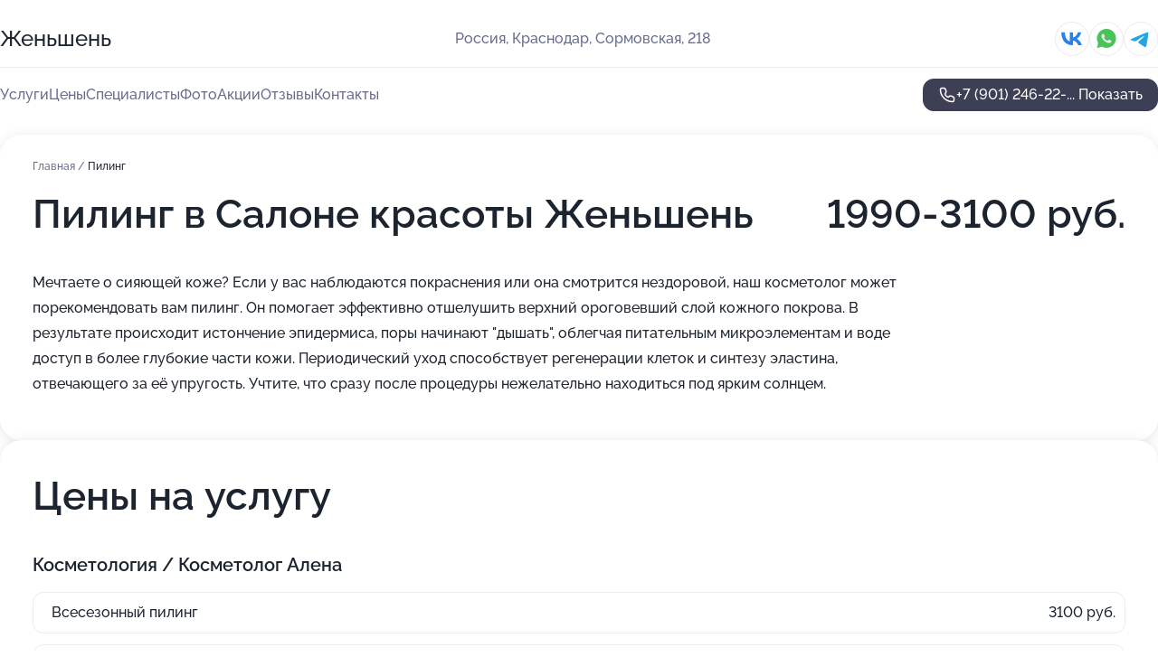

--- FILE ---
content_type: text/html; charset=utf-8
request_url: https://zhenshen-salon.ru/service/piling/
body_size: 29619
content:
<!DOCTYPE html>
<html lang="ru">
<head>
	<meta http-equiv="Content-Type" content="text/html; charset=utf-8">
	<meta name="viewport" content="width=device-width,maximum-scale=1,initial-scale=1,user-scalable=0">
	<meta name="format-detection" content="telephone=no">
	<meta name="theme-color" content="#3D3F55">
	<meta name="description" content="Информация о&#160;Салоне красоты Женьшень">
	<link rel="icon" type="image/png" href="/favicon.png">

	<title>Салон красоты Женьшень на&#160;Сормовской улице</title>

	<link nonce="HxE42HnUP7r4Kv5oAmSDUBQ3" href="//zhenshen-salon.ru/build/lego2/lego2.css?v=bE2ZXU/+kbY" rel="stylesheet" >

		<script type="application/ld+json">{"@context":"http:\/\/schema.org","@type":"HealthAndBeautyBusiness","name":"\u0421\u0430\u043b\u043e\u043d \u043a\u0440\u0430\u0441\u043e\u0442\u044b \u0416\u0435\u043d\u044c\u0448\u0435\u043d\u044c","address":{"@type":"PostalAddress","streetAddress":"\u0421\u043e\u0440\u043c\u043e\u0432\u0441\u043a\u0430\u044f, 218","addressLocality":"\u041a\u0440\u0430\u0441\u043d\u043e\u0434\u0430\u0440"},"url":"https:\/\/zhenshen-salon.ru\/","contactPoint":{"@type":"ContactPoint","telephone":"+7\u00a0(901)\u00a0246-22-31","contactType":"customer service","areaServed":"RU","availableLanguage":"Russian"},"sameAs":["https:\/\/vk.com\/zhenshen_salon"],"image":"https:\/\/p2.zoon.ru\/preview\/8z8-ey1PsvnOxGoP9K8JRQ\/2400x1500x75\/1\/a\/8\/original_53394e3f40c088b47f8bebfe_60deced1ed676.jpg","aggregateRating":{"@type":"AggregateRating","ratingValue":4.7,"worstRating":1,"bestRating":5,"reviewCount":180}}</script>
		<script nonce="HxE42HnUP7r4Kv5oAmSDUBQ3">
		window.js_base = '/js.php';
	</script>

	</head>
<body >
	 <header id="header" class="header" data-organization-id="53394e3f40c088b47f8bebfd">
	<div class="wrapper">
		<div class="header-container" data-uitest="lego-header-block">
			<div class="header-menu-activator" data-target="header-menu-activator">
				<span class="header-menu-activator__icon"></span>
			</div>

			<div class="header-title">
				<a href="/">					Женьшень
				</a>			</div>
			<div class="header-address text-3 text-secondary">Россия, Краснодар, Сормовская, 218</div>

						<div class="header-socials flex gap-8 icon icon--36" data-target="header-socials">
									<!--noindex-->
					<a href="https://vk.com/zhenshen_salon" data-category="vk_group" rel="nofollow" target="_blank">
						<svg class="svg-icons-vk_group" ><use xlink:href="/build/lego2/icons.svg?v=twXxpJO2KYk#vk_group"></use></svg>
					</a>
					<!--/noindex-->
									<!--noindex-->
					<a href="https://wa.me/79388880830" data-category="whatsapp" rel="nofollow" target="_blank">
						<svg class="svg-icons-whatsapp" ><use xlink:href="/build/lego2/icons.svg?v=twXxpJO2KYk#whatsapp"></use></svg>
					</a>
					<!--/noindex-->
									<!--noindex-->
					<a href="https://t.me/zhenshen_salon" data-category="telegram" rel="nofollow" target="_blank">
						<svg class="svg-icons-telegram" ><use xlink:href="/build/lego2/icons.svg?v=twXxpJO2KYk#telegram"></use></svg>
					</a>
					<!--/noindex-->
							</div>
					</div>

		<nav class="nav" data-target="header-nav" data-uitest="lego-navigation-block">
			<ul>
									<li data-target="header-services">
						<svg class="svg-icons-services" ><use xlink:href="/build/lego2/icons.svg?v=twXxpJO2KYk#services"></use></svg>
						<a data-target="header-nav-link" href="https://zhenshen-salon.ru/services/" data-za="{&quot;ev_label&quot;:&quot;all_service&quot;}">Услуги</a>
					</li>
									<li data-target="header-prices">
						<svg class="svg-icons-prices" ><use xlink:href="/build/lego2/icons.svg?v=twXxpJO2KYk#prices"></use></svg>
						<a data-target="header-nav-link" href="https://zhenshen-salon.ru/price/" data-za="{&quot;ev_label&quot;:&quot;price&quot;}">Цены</a>
					</li>
									<li data-target="header-specialists">
						<svg class="svg-icons-specialists" ><use xlink:href="/build/lego2/icons.svg?v=twXxpJO2KYk#specialists"></use></svg>
						<a data-target="header-nav-link" href="https://zhenshen-salon.ru/#specialists" data-za="{&quot;ev_label&quot;:&quot;org_prof&quot;}">Специалисты</a>
					</li>
									<li data-target="header-photo">
						<svg class="svg-icons-photo" ><use xlink:href="/build/lego2/icons.svg?v=twXxpJO2KYk#photo"></use></svg>
						<a data-target="header-nav-link" href="https://zhenshen-salon.ru/#photos" data-za="{&quot;ev_label&quot;:&quot;photos&quot;}">Фото</a>
					</li>
									<li data-target="header-offers">
						<svg class="svg-icons-offers" ><use xlink:href="/build/lego2/icons.svg?v=twXxpJO2KYk#offers"></use></svg>
						<a data-target="header-nav-link" href="https://zhenshen-salon.ru/#offers" data-za="{&quot;ev_label&quot;:&quot;offer&quot;}">Акции</a>
					</li>
									<li data-target="header-reviews">
						<svg class="svg-icons-reviews" ><use xlink:href="/build/lego2/icons.svg?v=twXxpJO2KYk#reviews"></use></svg>
						<a data-target="header-nav-link" href="https://zhenshen-salon.ru/#reviews" data-za="{&quot;ev_label&quot;:&quot;reviews&quot;}">Отзывы</a>
					</li>
									<li data-target="header-contacts">
						<svg class="svg-icons-contacts" ><use xlink:href="/build/lego2/icons.svg?v=twXxpJO2KYk#contacts"></use></svg>
						<a data-target="header-nav-link" href="https://zhenshen-salon.ru/#contacts" data-za="{&quot;ev_label&quot;:&quot;contacts&quot;}">Контакты</a>
					</li>
							</ul>

			<div class="header-controls">
				<div class="header-controls__wrapper">
					<a
	href="tel:+79012462231"
	class="phone-button button button--primary button--36 icon--20"
	data-phone="+7 (901) 246-22-31"
	data-za="{&quot;ev_sourceType&quot;:&quot;&quot;,&quot;ev_sourceId&quot;:&quot;53394e3f40c088b47f8bebfd.c353&quot;,&quot;object_type&quot;:&quot;organization&quot;,&quot;object_id&quot;:&quot;53394e3f40c088b47f8bebfd.c353&quot;,&quot;ev_label&quot;:&quot;premium&quot;,&quot;ev_category&quot;:&quot;phone_o_l&quot;}">
	<svg class="svg-icons-phone" ><use xlink:href="/build/lego2/icons.svg?v=twXxpJO2KYk#phone"></use></svg>
			<div data-target="show-phone-number">
			+7 (901) 246-22-...
			<span data-target="phone-button-show">Показать</span>
		</div>
	</a>


									</div>

							</div>

			<div class="header-nav-address">
									<div class="header-block flex gap-12 icon icon--36" data-target="header-socials">
													<!--noindex-->
							<a href="https://vk.com/zhenshen_salon" data-category="vk_group" rel="nofollow" target="_blank">
								<svg class="svg-icons-vk_group" ><use xlink:href="/build/lego2/icons.svg?v=twXxpJO2KYk#vk_group"></use></svg>
							</a>
							<!--/noindex-->
													<!--noindex-->
							<a href="https://wa.me/79388880830" data-category="whatsapp" rel="nofollow" target="_blank">
								<svg class="svg-icons-whatsapp" ><use xlink:href="/build/lego2/icons.svg?v=twXxpJO2KYk#whatsapp"></use></svg>
							</a>
							<!--/noindex-->
													<!--noindex-->
							<a href="https://t.me/zhenshen_salon" data-category="telegram" rel="nofollow" target="_blank">
								<svg class="svg-icons-telegram" ><use xlink:href="/build/lego2/icons.svg?v=twXxpJO2KYk#telegram"></use></svg>
							</a>
							<!--/noindex-->
											</div>
				
				<div class="header-block text-3 text-center text-secondary">Россия, Краснодар, Сормовская, 218</div>
			</div>
		</nav>
	</div>
</header>
<div class="header-placeholder"></div>

<div class="contacts-panel" id="contacts-panel">
	

	<div class="contacts-panel-wrapper">
					<div class="contacts-panel-icon contacts-panel-expander" data-target="contacts-panel-expand">
				<div class="contacts-panel-icon__collapsed"><svg class="svg-icons-phone_filled" ><use xlink:href="/build/lego2/icons.svg?v=twXxpJO2KYk#phone_filled"></use></svg></div>
				<div class="contacts-panel-icon__expanded"><svg class="svg-icons-close" ><use xlink:href="/build/lego2/icons.svg?v=twXxpJO2KYk#close"></use></svg></div>
			</div>

			<div class="contacts-panel-group">
								<a href="tel:+79012462231" class="contacts-panel-icon" data-phone="+7 (901) 246-22-31" data-za="{&quot;ev_sourceType&quot;:&quot;nav_panel&quot;,&quot;ev_sourceId&quot;:&quot;53394e3f40c088b47f8bebfd.c353&quot;,&quot;object_type&quot;:&quot;organization&quot;,&quot;object_id&quot;:&quot;53394e3f40c088b47f8bebfd.c353&quot;,&quot;ev_label&quot;:&quot;premium&quot;,&quot;ev_category&quot;:&quot;phone_o_l&quot;}">
					<svg class="svg-icons-phone_filled" ><use xlink:href="/build/lego2/icons.svg?v=twXxpJO2KYk#phone_filled"></use></svg>
				</a>
													<a href="https://wa.me/79388880830" class="contacts-panel-icon"><svg class="svg-icons-whatsapp_filled" ><use xlink:href="/build/lego2/icons.svg?v=twXxpJO2KYk#whatsapp_filled"></use></svg></a>
									<a href="https://t.me/zhenshen_salon" class="contacts-panel-icon"><svg class="svg-icons-telegram_filled" ><use xlink:href="/build/lego2/icons.svg?v=twXxpJO2KYk#telegram_filled"></use></svg></a>
							</div>
			</div>
</div>

<script nonce="HxE42HnUP7r4Kv5oAmSDUBQ3" type="module">
	import { initContactsPanel } from '//zhenshen-salon.ru/build/lego2/lego2.js?v=q3BPK5dzBCA';

	initContactsPanel(document.getElementById('contacts-panel'));
</script>


<script nonce="HxE42HnUP7r4Kv5oAmSDUBQ3" type="module">
	import { initHeader } from '//zhenshen-salon.ru/build/lego2/lego2.js?v=q3BPK5dzBCA';

	initHeader(document.getElementById('header'));
</script>
 	<main class="main-container">
		<div class="wrapper section-wrapper">
			<div class="service-description__wrapper">
	<section class="service-description section-block">
		<div class="page-breadcrumbs">
			<div class="breadcrumbs">
			<span>
							<a href="https://zhenshen-salon.ru/">
					Главная
				</a>
						/		</span>
			<span class="active">
							Пилинг
								</span>
	</div>

		</div>
					<script nonce="HxE42HnUP7r4Kv5oAmSDUBQ3" type="application/ld+json">{"@context":"http:\/\/schema.org","@type":"BreadcrumbList","itemListElement":[{"@type":"ListItem","position":1,"item":{"name":"\u0413\u043b\u0430\u0432\u043d\u0430\u044f","@id":"https:\/\/zhenshen-salon.ru\/"}}]}</script>
		
		<div class="service-description-title">
			<h1 class="page-title">Пилинг в Салоне красоты Женьшень</h1>
			<div class="service-description-title__price">
									<span class="service-description__price-label text-secondary">Цена:</span>
											1990-3100
										руб.
							</div>
		</div>

		<div class="service-description__text collapse collapse--text-3">
			<div class="collapse__overflow">
				<div class="collapse__text"><p> Мечтаете о сияющей коже? Если у вас наблюдаются покраснения или она смотрится нездоровой, наш косметолог может порекомендовать вам пилинг. Он помогает эффективно отшелушить верхний ороговевший слой кожного покрова. В результате происходит истончение эпидермиса, поры начинают "дышать", облегчая питательным микроэлементам и воде доступ в более глубокие части кожи. Периодический уход способствует регенерации клеток и синтезу эластина, отвечающего за её упругость. Учтите, что сразу после процедуры нежелательно находиться под ярким солнцем. </p></div>
			</div>
		</div>
	</section>

		<section class="service-prices section-block">
		<h2 class="text-h2">Цены на услугу</h2>

		<ul class="service-prices-list">
							<li>
					<div class="service-prices-list__title">
						Косметология / Косметолог Алена
					</div>
					<div>
						<ul class="service-list-dish__items">
															<li class="service-list-dish service-list-dish--price">
									Всесезонный пилинг
									<div class="service-list-dish__price">
																					3100 руб.
																			</div>
								</li>
															<li class="service-list-dish service-list-dish--price">
									Осветляющий пилинг
									<div class="service-list-dish__price">
																					3100 руб.
																			</div>
								</li>
															<li class="service-list-dish service-list-dish--price">
									Пилинг (любой) от 3 процедур
									<div class="service-list-dish__price">
																					2590 руб.
																			</div>
								</li>
															<li class="service-list-dish service-list-dish--price">
									Омолаживающий пилинг
									<div class="service-list-dish__price">
																					3100 руб.
																			</div>
								</li>
															<li class="service-list-dish service-list-dish--price">
									Пилинг для жирной кожи
									<div class="service-list-dish__price">
																					3100 руб.
																			</div>
								</li>
													</ul>
					</div>
				</li>
							<li>
					<div class="service-prices-list__title">
						Косметология / Процедуры для лица
					</div>
					<div>
						<ul class="service-list-dish__items">
															<li class="service-list-dish service-list-dish--price">
									Поверхностно - срединный пилинг (Комбинированный пилинг)
									<div class="service-list-dish__price">
																					1990 руб.
																			</div>
								</li>
													</ul>
					</div>
				</li>
					</ul>
	</section>
	</div>
<section class="offers" id="offers" data-uitest="lego-offers-block">
	<div class="section-block__title flex flex--sb">
		<h2 class="text-h2">
			Акции и скидки
		</h2>

		<div class="slider__navigation" data-target="slider-navigation">
			<button class="slider__control prev" data-target="slider-prev">
				<svg class="svg-icons-arrow" ><use xlink:href="/build/lego2/icons.svg?v=twXxpJO2KYk#arrow"></use></svg>
			</button>
			<button class="slider__control next" data-target="slider-next">
				<svg class="svg-icons-arrow" ><use xlink:href="/build/lego2/icons.svg?v=twXxpJO2KYk#arrow"></use></svg>
			</button>
		</div>
	</div>

	<div class="offers__list" data-target="slider-container">
		<div class="offers__slider swiper-wrapper">
							<div data-offer-id="693c5138c00c15aac8077955" data-sid="693c5138c00c15aac8077955.0368" class="offers-item swiper-slide text-white">
					<img
						class="offers-item__image"
						src="https://p2.zoon.ru/a/b/693c50dfd1dcd141be00a715_693c511d150ba4.76860005.jpg"
						loading="lazy"
						alt="">
					<div class="offers-item__container">
						<div class="offers-item__name text-5">Прокол мочек ушей по специальной цене</div>
						<div class="offers-item__bottom">
							<div>
								<div>
									Срок действия
								</div>
								<div>Постоянная акция</div>
							</div>
							<button class="button offers-item__button button--36">Подробнее</button>
						</div>
					</div>
				</div>
							<div data-offer-id="62b2fc2cdd5f94fb6d0a8eb7" data-sid="62b2fc2cdd5f94fb6d0a8eb7.58ed" class="offers-item swiper-slide text-white">
					<img
						class="offers-item__image"
						src="https://p1.zoon.ru/0/a/53394e3f40c088b47f8bebfe_60deced1a48f9.jpg"
						loading="lazy"
						alt="">
					<div class="offers-item__container">
						<div class="offers-item__name text-5">Консультация косметолога бесплатно</div>
						<div class="offers-item__bottom">
							<div>
								<div>
									Срок действия
								</div>
								<div>Постоянная акция</div>
							</div>
							<button class="button offers-item__button button--36">Подробнее</button>
						</div>
					</div>
				</div>
							<div data-offer-id="62b5761eae151ba682023905" data-sid="62b5761eae151ba682023905.24d4" class="offers-item swiper-slide text-white">
					<img
						class="offers-item__image"
						src="https://p0.zoon.ru/4/d/62b573095dc89237740d0511_62b5761b5d44c7.36965610.jpg"
						loading="lazy"
						alt="">
					<div class="offers-item__container">
						<div class="offers-item__name text-5">Скидка 10% на домашний уход в день обслуживания</div>
						<div class="offers-item__bottom">
							<div>
								<div>
									Срок действия
								</div>
								<div>Постоянная акция</div>
							</div>
							<button class="button offers-item__button button--36">Подробнее</button>
						</div>
					</div>
				</div>
											</div>

		<div class="slider__pagination" data-target="slider-pagination"></div>
	</div>
</section>
<script nonce="HxE42HnUP7r4Kv5oAmSDUBQ3" type="module">
	import { initOffers } from '//zhenshen-salon.ru/build/lego2/lego2.js?v=q3BPK5dzBCA';

	const node = document.getElementById('offers');

	initOffers(node, { organizationId: '53394e3f40c088b47f8bebfd' });
</script>
<section class="photo-section" id="photos" data-uitest="lego-gallery-block">
	<div class="section-block__title flex flex--sb">
		<h2 class="text-h2">Фотогалерея</h2>

					<div class="slider__navigation" data-target="slider-navigation">
				<button class="slider__control prev" data-target="slider-prev">
					<svg class="svg-icons-arrow" ><use xlink:href="/build/lego2/icons.svg?v=twXxpJO2KYk#arrow"></use></svg>
				</button>
				<button class="slider__control next" data-target="slider-next">
					<svg class="svg-icons-arrow" ><use xlink:href="/build/lego2/icons.svg?v=twXxpJO2KYk#arrow"></use></svg>
				</button>
			</div>
			</div>

	<div class="section-block__slider" data-target="slider-container" data-total="14" data-owner-type="organization" data-owner-id="53394e3f40c088b47f8bebfd">
		<div class="photo-section__slider swiper-wrapper">
						<div class="photo-section__slide swiper-slide" data-id="60deced21cc49764fe04a89e" data-target="photo-slide-item" data-index="0">
				<img src="https://p2.zoon.ru/preview/lk7iGo0xEqGdWvkRfP5Rkg/1200x800x85/1/a/8/original_53394e3f40c088b47f8bebfe_60deced1ed676.jpg" loading="lazy" alt="">
			</div>
						<div class="photo-section__slide swiper-slide" data-id="60dece57cd17c506d56f812f" data-target="photo-slide-item" data-index="1">
				<img src="https://p2.zoon.ru/preview/g9xx24_yWx02jUivWiZXCg/1200x800x85/1/6/2/original_53394e3f40c088b47f8bebfe_60dece57671a3.jpg" loading="lazy" alt="">
			</div>
						<div class="photo-section__slide swiper-slide" data-id="60dece56c33be82a477c332c" data-target="photo-slide-item" data-index="2">
				<img src="https://p0.zoon.ru/preview/x1d-ki6r7qbI02Nu4X5vrQ/1200x800x85/1/4/1/original_53394e3f40c088b47f8bebfe_60dece567ffa7.jpg" loading="lazy" alt="">
			</div>
						<div class="photo-section__slide swiper-slide" data-id="60dece585b9a31280b35bc2f" data-target="photo-slide-item" data-index="3">
				<img src="https://p2.zoon.ru/preview/nt2TFzwe-11viuMyHLH_Vw/1200x800x85/1/a/1/original_53394e3f40c088b47f8bebfe_60dece5879933.jpg" loading="lazy" alt="">
			</div>
						<div class="photo-section__slide swiper-slide" data-id="60dece701ad23c1e3916c81e" data-target="photo-slide-item" data-index="4">
				<img src="https://p1.zoon.ru/preview/9IxfewfCGERgd_L_1kDtug/1200x800x85/1/a/e/original_53394e3f40c088b47f8bebfe_60dece6fb3dcf.jpg" loading="lazy" alt="">
			</div>
						<div class="photo-section__slide swiper-slide" data-id="60decebd78406a46634db82c" data-target="photo-slide-item" data-index="5">
				<img src="https://p1.zoon.ru/preview/Y_kCOdgS8g0GV3t-U5N5NA/1200x800x85/1/6/4/original_53394e3f40c088b47f8bebfe_60decebd8d269.jpg" loading="lazy" alt="">
			</div>
						<div class="photo-section__slide swiper-slide" data-id="60decea6c2bfb0435a04c3a2" data-target="photo-slide-item" data-index="6">
				<img src="https://p0.zoon.ru/preview/Wme1d3xPgrCOicJs7h3WsQ/1200x800x85/1/3/9/original_53394e3f40c088b47f8bebfe_60decea609bdf.jpg" loading="lazy" alt="">
			</div>
						<div class="photo-section__slide swiper-slide" data-id="60dece8fa2a36713ab0a2d09" data-target="photo-slide-item" data-index="7">
				<img src="https://p0.zoon.ru/preview/gAdroOabzaPsCW1eSbd-9A/1200x800x85/1/7/9/original_53394e3f40c088b47f8bebfe_60dece8f8631d.jpg" loading="lazy" alt="">
			</div>
						<div class="photo-section__slide swiper-slide" data-id="60decebcc33be82a477c3332" data-target="photo-slide-item" data-index="8">
				<img src="https://p1.zoon.ru/preview/CznGP34o5XmKwCMLilNoNw/1200x800x85/1/5/6/original_53394e3f40c088b47f8bebfe_60decebc853a1.jpg" loading="lazy" alt="">
			</div>
						<div class="photo-section__slide swiper-slide" data-id="60dece71ea35ef0ce92435c1" data-target="photo-slide-item" data-index="9">
				<img src="https://p2.zoon.ru/preview/mM6z09XrpingfV6SiVTv0w/1200x800x85/1/d/b/original_53394e3f40c088b47f8bebfe_60dece713fe64.jpg" loading="lazy" alt="">
			</div>
						<div class="photo-section__slide swiper-slide" data-id="60dececa068ab4666a50342f" data-target="photo-slide-item" data-index="10">
				<img src="https://p2.zoon.ru/preview/T29EtRjJCaQblo1PtoeBhg/1200x800x85/1/b/9/original_53394e3f40c088b47f8bebfe_60dececa48619.jpg" loading="lazy" alt="">
			</div>
						<div class="photo-section__slide swiper-slide" data-id="60deced244a87a5ca834b760" data-target="photo-slide-item" data-index="11">
				<img src="https://p1.zoon.ru/preview/qKeaXjeGG0IOfoh9joCVaw/1200x800x85/1/0/a/original_53394e3f40c088b47f8bebfe_60deced1a48f9.jpg" loading="lazy" alt="">
			</div>
						<div class="photo-section__slide swiper-slide" data-id="60dece909e36806321670e6e" data-target="photo-slide-item" data-index="12">
				<img src="https://p0.zoon.ru/preview/7gYQaQ4Amo3CzN7jwVgGJg/1200x800x85/1/a/c/original_53394e3f40c088b47f8bebfe_60dece8fa51c5.jpg" loading="lazy" alt="">
			</div>
						<div class="photo-section__slide swiper-slide" data-id="60decee214b2f93dc947e8fb" data-target="photo-slide-item" data-index="13">
				<img src="https://p1.zoon.ru/preview/T8ZH3kXqRi-XGgNa1IBvSg/1200x800x85/1/a/d/original_53394e3f40c088b47f8bebfe_60decee238afb.jpg" loading="lazy" alt="">
			</div>
					</div>
	</div>

	<div class="slider__pagination" data-target="slider-pagination"></div>
</section>

<script nonce="HxE42HnUP7r4Kv5oAmSDUBQ3" type="module">
	import { initPhotos } from '//zhenshen-salon.ru/build/lego2/lego2.js?v=q3BPK5dzBCA';

	const node = document.getElementById('photos');
	initPhotos(node);
</script>
<section class="reviews-section section-block" id="reviews" data-uitest="lego-reviews-block">
	<div class="section-block__title flex flex--sb">
		<h2 class="text-h2">
			Отзывы
		</h2>

				<div class="slider__navigation" data-target="slider-navigation">
			<button class="slider__control prev" data-target="slider-prev">
				<svg class="svg-icons-arrow" ><use xlink:href="/build/lego2/icons.svg?v=twXxpJO2KYk#arrow"></use></svg>
			</button>
			<button class="slider__control next" data-target="slider-next">
				<svg class="svg-icons-arrow" ><use xlink:href="/build/lego2/icons.svg?v=twXxpJO2KYk#arrow"></use></svg>
			</button>
		</div>
			</div>

	<div class="reviews-section__list" data-target="slider-container">
		<div class="reviews-section__slider swiper-wrapper" data-target="review-section-slides">
							<div
	class="reviews-section-item swiper-slide "
	data-id="68ece0ebc93d3080050491fd"
	data-owner-id="53394e3f40c088b47f8bebfd"
	data-target="review">
	<div  class="flex flex--center-y gap-12">
		<div class="reviews-section-item__avatar">
										<svg class="svg-icons-user" ><use xlink:href="/build/lego2/icons.svg?v=twXxpJO2KYk#user"></use></svg>
					</div>
		<div class="reviews-section-item__head">
			<div class="reviews-section-item__head-top flex flex--center-y gap-16">
				<div class="flex flex--center-y gap-8">
										<div class="stars stars--16" style="--rating: 5">
						<div class="stars__rating">
							<div class="stars stars--filled"></div>
						</div>
					</div>
					<div class="reviews-section-item__mark text-3">
						5,0
					</div>
				</div>
											</div>

			<div class="reviews-section-item__name text-3 fade">
				Виктория Милоянина
			</div>
		</div>
	</div>
					<div class="reviews-section-item__descr collapse collapse--text-2 mt-8">
			<div class="collapse__overflow">
				<div class="collapse__text">
																<div>
							<span class="reviews-section-item__text-title">Преимущества:</span> Мастер Карина — волшебница! 🔥

Делала у Карины ламинирование ресниц и в полном восторге! Реснички ухоженные, густые и красиво изогнуты. Процедура комфортная, мастер — настоящий профессионал своего дела. Очень внимательная, аккуратная и детально все объясняет. Всем рекомендую! Обязательно приду еще ❤️
						</div>
																			</div>
			</div>
		</div>
			<div class="reviews-section-item__date text-2 text-secondary mt-8">
		13 октября 2025 Отзыв взят с сайта Zoon.ru
	</div>
</div>

							<div
	class="reviews-section-item swiper-slide "
	data-id="68d695c45d2db600a30890f9"
	data-owner-id="53394e3f40c088b47f8bebfd"
	data-target="review">
	<div  class="flex flex--center-y gap-12">
		<div class="reviews-section-item__avatar">
										<svg class="svg-icons-user" ><use xlink:href="/build/lego2/icons.svg?v=twXxpJO2KYk#user"></use></svg>
					</div>
		<div class="reviews-section-item__head">
			<div class="reviews-section-item__head-top flex flex--center-y gap-16">
				<div class="flex flex--center-y gap-8">
										<div class="stars stars--16" style="--rating: 5">
						<div class="stars__rating">
							<div class="stars stars--filled"></div>
						</div>
					</div>
					<div class="reviews-section-item__mark text-3">
						5,0
					</div>
				</div>
											</div>

			<div class="reviews-section-item__name text-3 fade">
				Кристина 
			</div>
		</div>
	</div>
					<div class="reviews-section-item__descr collapse collapse--text-2 mt-8">
			<div class="collapse__overflow">
				<div class="collapse__text">
																<div>
							<span class="reviews-section-item__text-title">Преимущества:</span> Очень нравится маникюр и педикюр с полным покрытием у мастера Анастасии, делает качественно и профессионально, ногти сразу становятся ухоженными, красивыми, результат прекрасный! Гель-лак долго держится, дизайн ногтей делает великалепно, очень довольна результатом. Я очень рада, что попала к тому мастеру, огромное спасибо
						</div>
																<div>
							<span class="reviews-section-item__text-title">Недостатки:</span> Нет
						</div>
																<div>
							<span class="reviews-section-item__text-title">Комментарий:</span>
							В целом приятная атмосфера в салоне, вежливый администратор
						</div>
									</div>
			</div>
		</div>
			<div class="reviews-section-item__date text-2 text-secondary mt-8">
		26 сентября 2025 Отзыв взят с сайта Zoon.ru
	</div>
</div>

							<div
	class="reviews-section-item swiper-slide "
	data-id="68ac851318ae5a9b0c0be958"
	data-owner-id="53394e3f40c088b47f8bebfd"
	data-target="review">
	<div  class="flex flex--center-y gap-12">
		<div class="reviews-section-item__avatar">
										<svg class="svg-icons-user" ><use xlink:href="/build/lego2/icons.svg?v=twXxpJO2KYk#user"></use></svg>
					</div>
		<div class="reviews-section-item__head">
			<div class="reviews-section-item__head-top flex flex--center-y gap-16">
				<div class="flex flex--center-y gap-8">
										<div class="stars stars--16" style="--rating: 5">
						<div class="stars__rating">
							<div class="stars stars--filled"></div>
						</div>
					</div>
					<div class="reviews-section-item__mark text-3">
						5,0
					</div>
				</div>
											</div>

			<div class="reviews-section-item__name text-3 fade">
				Елена
			</div>
		</div>
	</div>
					<div class="reviews-section-item__descr collapse collapse--text-2 mt-8">
			<div class="collapse__overflow">
				<div class="collapse__text">
					Мастер Карина подобрала идеальный цвет бровей. Внимательный, аккуратный, приветливый специалист.
				</div>
			</div>
		</div>
			<div class="reviews-section-item__date text-2 text-secondary mt-8">
		25 августа 2025 Отзыв взят с сайта Zoon.ru
	</div>
</div>

							<div
	class="reviews-section-item swiper-slide "
	data-id="684ae9c82e6371afea0a279a"
	data-owner-id="60e6b3847bc3961e8b775b9f"
	data-target="review">
	<div  class="flex flex--center-y gap-12">
		<div class="reviews-section-item__avatar">
										<svg class="svg-icons-user" ><use xlink:href="/build/lego2/icons.svg?v=twXxpJO2KYk#user"></use></svg>
					</div>
		<div class="reviews-section-item__head">
			<div class="reviews-section-item__head-top flex flex--center-y gap-16">
				<div class="flex flex--center-y gap-8">
										<div class="stars stars--16" style="--rating: 5">
						<div class="stars__rating">
							<div class="stars stars--filled"></div>
						</div>
					</div>
					<div class="reviews-section-item__mark text-3">
						5,0
					</div>
				</div>
											</div>

			<div class="reviews-section-item__name text-3 fade">
				Наталия Смолянинова
			</div>
		</div>
	</div>
					<div class="reviews-section-item__descr collapse collapse--text-2 mt-8">
			<div class="collapse__overflow">
				<div class="collapse__text">
					Сделала перманентный макияж бровей и меж ресничку, осталась в полном восторге. Процедура прошла комфортно и безболезненно, результат превзошёл всё мои ожидания, очень и очень рекомендую!
				</div>
			</div>
		</div>
			<div class="reviews-section-item__date text-2 text-secondary mt-8">
		12 июня 2025 Отзыв взят с сайта Zoon.ru
	</div>
</div>

							<div
	class="reviews-section-item swiper-slide "
	data-id="684433bb06996ae7620d6b46"
	data-owner-id="53394e3f40c088b47f8bebfd"
	data-target="review">
	<div  class="flex flex--center-y gap-12">
		<div class="reviews-section-item__avatar">
										<svg class="svg-icons-user" ><use xlink:href="/build/lego2/icons.svg?v=twXxpJO2KYk#user"></use></svg>
					</div>
		<div class="reviews-section-item__head">
			<div class="reviews-section-item__head-top flex flex--center-y gap-16">
				<div class="flex flex--center-y gap-8">
										<div class="stars stars--16" style="--rating: 5">
						<div class="stars__rating">
							<div class="stars stars--filled"></div>
						</div>
					</div>
					<div class="reviews-section-item__mark text-3">
						5,0
					</div>
				</div>
											</div>

			<div class="reviews-section-item__name text-3 fade">
				Анастасия
			</div>
		</div>
	</div>
					<div class="reviews-section-item__descr collapse collapse--text-2 mt-8">
			<div class="collapse__overflow">
				<div class="collapse__text">
					Хочу выразить свое восхищение, благодарность Сюзанне за проделанную работу с моими волосами. Я пришла в салон с четким и обдуманным желанием покрасить и подстричь до плеч свои длинные волосы. После осмотра Сюзанна легко отговорила меня от необдуманной стрижки, слегка убрала длину и покрасили в невероятно красивый, глубокий и дорогой цвет. Конечно, процесс окрашивания длинных волос занял много времени, но оно того стоило. После укладки дала ряд рекомендаций по уходу. В общем, хорошее настроение было обеспечено на долгое время.Очень-очень-очень рекомендую салон и мастера Сюзанну. P.S. кофе просто бесподобный
				</div>
			</div>
		</div>
			<div class="reviews-section-item__date text-2 text-secondary mt-8">
		7 июня 2025 Отзыв взят с сайта Zoon.ru
	</div>
</div>

							<div
	class="reviews-section-item swiper-slide "
	data-id="67d7e8b6738cb678e3089746"
	data-owner-id="53394e3f40c088b47f8bebfd"
	data-target="review">
	<div  class="flex flex--center-y gap-12">
		<div class="reviews-section-item__avatar">
										<svg class="svg-icons-user" ><use xlink:href="/build/lego2/icons.svg?v=twXxpJO2KYk#user"></use></svg>
					</div>
		<div class="reviews-section-item__head">
			<div class="reviews-section-item__head-top flex flex--center-y gap-16">
				<div class="flex flex--center-y gap-8">
										<div class="stars stars--16" style="--rating: 2">
						<div class="stars__rating">
							<div class="stars stars--filled"></div>
						</div>
					</div>
					<div class="reviews-section-item__mark text-3">
						2,0
					</div>
				</div>
											</div>

			<div class="reviews-section-item__name text-3 fade">
				Анна
			</div>
		</div>
	</div>
					<div class="reviews-section-item__descr collapse collapse--text-2 mt-8">
			<div class="collapse__overflow">
				<div class="collapse__text">
					Была в салоне на процедуре аппаратного педикюра! Через две недели была очень разочарована, мои пяточки превратились в нождачку, я такого еще не видела, не рекомендую делать эту процедуру, дорого потом обходится восстановление((
				</div>
			</div>
		</div>
			<div class="reviews-section-item__date text-2 text-secondary mt-8">
		17 марта 2025 Отзыв взят с сайта Zoon.ru
	</div>
</div>

							<div
	class="reviews-section-item swiper-slide "
	data-id="6763088b601baa19b90f8c35"
	data-owner-id="53394e3f40c088b47f8bebfd"
	data-target="review">
	<div  class="flex flex--center-y gap-12">
		<div class="reviews-section-item__avatar">
										<svg class="svg-icons-user" ><use xlink:href="/build/lego2/icons.svg?v=twXxpJO2KYk#user"></use></svg>
					</div>
		<div class="reviews-section-item__head">
			<div class="reviews-section-item__head-top flex flex--center-y gap-16">
				<div class="flex flex--center-y gap-8">
										<div class="stars stars--16" style="--rating: 5">
						<div class="stars__rating">
							<div class="stars stars--filled"></div>
						</div>
					</div>
					<div class="reviews-section-item__mark text-3">
						5,0
					</div>
				</div>
											</div>

			<div class="reviews-section-item__name text-3 fade">
				Сабина
			</div>
		</div>
	</div>
					<div class="reviews-section-item__descr collapse collapse--text-2 mt-8">
			<div class="collapse__overflow">
				<div class="collapse__text">
					Хочу выразить огромную благодарность [Сюзанне] за потрясающую работу! и результат превзошёл все мои ожидания. Мастер внимательно выслушал мои пожелания и предложил отличные идеи, которые идеально подошли мне.

Процесс окрашивания был очень комфортным, и я чувствовала себя в надёжных руках. Цвет получился насыщенным и ровным, а волосы остались здоровыми и блестящими. 

Спасибо за профессионализм и внимание к деталям! Обязательно вернусь снова и буду рекомендовать вас всем своим друзьям!

❤️❤️❤️❤️

И огромное спасибо Евгении директору салона женьшень за тепло уют🥰🥰🥰
				</div>
			</div>
		</div>
			<div class="reviews-section-item__date text-2 text-secondary mt-8">
		18 декабря 2024 Отзыв взят с сайта Zoon.ru
	</div>
</div>

							<div
	class="reviews-section-item swiper-slide "
	data-id="673ee366543ea908600d278d"
	data-owner-id="53394e3f40c088b47f8bebfd"
	data-target="review">
	<div  class="flex flex--center-y gap-12">
		<div class="reviews-section-item__avatar">
										<svg class="svg-icons-user" ><use xlink:href="/build/lego2/icons.svg?v=twXxpJO2KYk#user"></use></svg>
					</div>
		<div class="reviews-section-item__head">
			<div class="reviews-section-item__head-top flex flex--center-y gap-16">
				<div class="flex flex--center-y gap-8">
										<div class="stars stars--16" style="--rating: 5">
						<div class="stars__rating">
							<div class="stars stars--filled"></div>
						</div>
					</div>
					<div class="reviews-section-item__mark text-3">
						5,0
					</div>
				</div>
											</div>

			<div class="reviews-section-item__name text-3 fade">
				Светлана
			</div>
		</div>
	</div>
					<div class="reviews-section-item__descr collapse collapse--text-2 mt-8">
			<div class="collapse__overflow">
				<div class="collapse__text">
																<div>
							<span class="reviews-section-item__text-title">Преимущества:</span> В салон я хожу один год, к мастеру Нелли. Очень рада, что познакомилась с ней. Профессионализм на высшем уровне. Очень довольна и окрашиванием и стрижкой. Ещё Нелли очень приятная девушка, время работы пролетает быстро за приятной беседой. Также узнаю много полезной информации об уходе волос. Теперь хожу только к ней.
						</div>
																<div>
							<span class="reviews-section-item__text-title">Недостатки:</span> Их нет
						</div>
																<div>
							<span class="reviews-section-item__text-title">Комментарий:</span>
							В целом салон Жень шень достойное место для посещения
						</div>
									</div>
			</div>
		</div>
			<div class="reviews-section-item__date text-2 text-secondary mt-8">
		21 ноября 2024 Отзыв взят с сайта Zoon.ru
	</div>
</div>

							<div
	class="reviews-section-item swiper-slide "
	data-id="6739ca7229fdcd5cc00e217b"
	data-owner-id="53394e3f40c088b47f8bebfd"
	data-target="review">
	<div  class="flex flex--center-y gap-12">
		<div class="reviews-section-item__avatar">
										<svg class="svg-icons-user" ><use xlink:href="/build/lego2/icons.svg?v=twXxpJO2KYk#user"></use></svg>
					</div>
		<div class="reviews-section-item__head">
			<div class="reviews-section-item__head-top flex flex--center-y gap-16">
				<div class="flex flex--center-y gap-8">
										<div class="stars stars--16" style="--rating: 5">
						<div class="stars__rating">
							<div class="stars stars--filled"></div>
						</div>
					</div>
					<div class="reviews-section-item__mark text-3">
						5,0
					</div>
				</div>
											</div>

			<div class="reviews-section-item__name text-3 fade">
				Юлия
			</div>
		</div>
	</div>
					<div class="reviews-section-item__descr collapse collapse--text-2 mt-8">
			<div class="collapse__overflow">
				<div class="collapse__text">
					В салон я пришла примерно 1,5г назад. Хотела найти именно своего мастера по окрашиванию и уходу за волосами. Здесь я это сделала. Нелли мастер своего дела. Знает, чего хочет клиент.. Всегда от неё ухожу с хорошим настроением, также всегда подскажет и ответит на интересующие вопросы. В дальнейшем стала пользоваться услугой коррекции ногтей у Анастасии и окрашивание бровей у Елены. В общем: приветливый персонал, отличное качество услуг, прекрасный сервис, забота о своих клиентах. Рекомендую!!!
				</div>
			</div>
		</div>
			<div class="reviews-section-item__date text-2 text-secondary mt-8">
		17 ноября 2024 Отзыв взят с сайта Zoon.ru
	</div>
</div>

							<div
	class="reviews-section-item swiper-slide "
	data-id="66f1a94a0eb0eb17b207fdef"
	data-owner-id="53394e3f40c088b47f8bebfd"
	data-target="review">
	<div  class="flex flex--center-y gap-12">
		<div class="reviews-section-item__avatar">
										<svg class="svg-icons-user" ><use xlink:href="/build/lego2/icons.svg?v=twXxpJO2KYk#user"></use></svg>
					</div>
		<div class="reviews-section-item__head">
			<div class="reviews-section-item__head-top flex flex--center-y gap-16">
				<div class="flex flex--center-y gap-8">
										<div class="stars stars--16" style="--rating: 5">
						<div class="stars__rating">
							<div class="stars stars--filled"></div>
						</div>
					</div>
					<div class="reviews-section-item__mark text-3">
						5,0
					</div>
				</div>
											</div>

			<div class="reviews-section-item__name text-3 fade">
				Юлия
			</div>
		</div>
	</div>
					<div class="reviews-section-item__descr collapse collapse--text-2 mt-8">
			<div class="collapse__overflow">
				<div class="collapse__text">
					Сегодня был необычайно приятный день открытий и сюрпризов. Спасибо всем: администратору Ирине за волшебный фирменный кофе: мастеру Анастасии за превосходный результат и отличные ноготочки; и конечно Евгении идейному вдохновителю и гуру колористики за этот день. Отличный и душевный подход к каждому клиенту!
				</div>
			</div>
		</div>
			<div class="reviews-section-item__date text-2 text-secondary mt-8">
		23 сентября 2024 Отзыв взят с сайта Zoon.ru
	</div>
</div>

							<div
	class="reviews-section-item swiper-slide "
	data-id="66e6eff94935935041068444"
	data-owner-id="60e6b6ea594766678d45779b"
	data-target="review">
	<div  class="flex flex--center-y gap-12">
		<div class="reviews-section-item__avatar">
										<svg class="svg-icons-user" ><use xlink:href="/build/lego2/icons.svg?v=twXxpJO2KYk#user"></use></svg>
					</div>
		<div class="reviews-section-item__head">
			<div class="reviews-section-item__head-top flex flex--center-y gap-16">
				<div class="flex flex--center-y gap-8">
										<div class="stars stars--16" style="--rating: 5">
						<div class="stars__rating">
							<div class="stars stars--filled"></div>
						</div>
					</div>
					<div class="reviews-section-item__mark text-3">
						5,0
					</div>
				</div>
											</div>

			<div class="reviews-section-item__name text-3 fade">
				Лаура
			</div>
		</div>
	</div>
					<div class="reviews-section-item__descr collapse collapse--text-2 mt-8">
			<div class="collapse__overflow">
				<div class="collapse__text">
					Благодарю мастера Нелли, за красивую стрижку и хорошее настроение. Всех благ 🙏
				</div>
			</div>
		</div>
			<div class="reviews-section-item__date text-2 text-secondary mt-8">
		15 сентября 2024 Отзыв взят с сайта Zoon.ru
	</div>
</div>

							<div
	class="reviews-section-item swiper-slide "
	data-id="66d5ec7f38be043cdf0b16ac"
	data-owner-id="53394e3f40c088b47f8bebfd"
	data-target="review">
	<div  class="flex flex--center-y gap-12">
		<div class="reviews-section-item__avatar">
										<div class="reviews-section-item__photo">
					<img src="https://p0.zoon.ru/e/9/691c00f5227bffd435077915_691c03cf835f82.34163686.jpg" alt="" loading="lazy">
				</div>
					</div>
		<div class="reviews-section-item__head">
			<div class="reviews-section-item__head-top flex flex--center-y gap-16">
				<div class="flex flex--center-y gap-8">
										<div class="stars stars--16" style="--rating: 5">
						<div class="stars__rating">
							<div class="stars stars--filled"></div>
						</div>
					</div>
					<div class="reviews-section-item__mark text-3">
						5,0
					</div>
				</div>
											</div>

			<div class="reviews-section-item__name text-3 fade">
				Елена Матвеева
			</div>
		</div>
	</div>
					<div class="reviews-section-item__descr collapse collapse--text-2 mt-8">
			<div class="collapse__overflow">
				<div class="collapse__text">
																<div>
							<span class="reviews-section-item__text-title">Преимущества:</span> Приятная атмосфера в салоне, приветливый и вежливый администратор. Все мастера знают свое дело. Осталась довольна. Приду снова. Рекомендуем однозначно ♥️
						</div>
																<div>
							<span class="reviews-section-item__text-title">Недостатки:</span> Нет
						</div>
																<div>
							<span class="reviews-section-item__text-title">Комментарий:</span>
							Желаю процветания
						</div>
									</div>
			</div>
		</div>
			<div class="reviews-section-item__date text-2 text-secondary mt-8">
		2 сентября 2024 Отзыв взят с сайта Zoon.ru
	</div>
</div>

							<div
	class="reviews-section-item swiper-slide "
	data-id="66d2d54f2a7a3a31ba09cfb2"
	data-owner-id="53394e3f40c088b47f8bebfd"
	data-target="review">
	<div  class="flex flex--center-y gap-12">
		<div class="reviews-section-item__avatar">
										<svg class="svg-icons-user" ><use xlink:href="/build/lego2/icons.svg?v=twXxpJO2KYk#user"></use></svg>
					</div>
		<div class="reviews-section-item__head">
			<div class="reviews-section-item__head-top flex flex--center-y gap-16">
				<div class="flex flex--center-y gap-8">
										<div class="stars stars--16" style="--rating: 5">
						<div class="stars__rating">
							<div class="stars stars--filled"></div>
						</div>
					</div>
					<div class="reviews-section-item__mark text-3">
						5,0
					</div>
				</div>
											</div>

			<div class="reviews-section-item__name text-3 fade">
				Ирина
			</div>
		</div>
	</div>
					<div class="reviews-section-item__descr collapse collapse--text-2 mt-8">
			<div class="collapse__overflow">
				<div class="collapse__text">
					Мой любимый салон, хожу уже 6 лет и всем рекомендую. Стрижки, сложные окрашивания только в руки к феям женьшеня
				</div>
			</div>
		</div>
			<div class="reviews-section-item__date text-2 text-secondary mt-8">
		31 августа 2024 Отзыв взят с сайта Zoon.ru
	</div>
</div>

							<div
	class="reviews-section-item swiper-slide "
	data-id="66cb52b8872d1ba7f60ef86b"
	data-owner-id="60e6b6ea594766678d45779b"
	data-target="review">
	<div  class="flex flex--center-y gap-12">
		<div class="reviews-section-item__avatar">
										<svg class="svg-icons-user" ><use xlink:href="/build/lego2/icons.svg?v=twXxpJO2KYk#user"></use></svg>
					</div>
		<div class="reviews-section-item__head">
			<div class="reviews-section-item__head-top flex flex--center-y gap-16">
				<div class="flex flex--center-y gap-8">
										<div class="stars stars--16" style="--rating: 5">
						<div class="stars__rating">
							<div class="stars stars--filled"></div>
						</div>
					</div>
					<div class="reviews-section-item__mark text-3">
						5,0
					</div>
				</div>
											</div>

			<div class="reviews-section-item__name text-3 fade">
				Анна
			</div>
		</div>
	</div>
					<div class="reviews-section-item__descr collapse collapse--text-2 mt-8">
			<div class="collapse__overflow">
				<div class="collapse__text">
					Хочу выразить огромную благодарность стилисту Нелли! 
Она - супер-профессионал! 
Хожу только к ней уже несколько лет и свои длинные волосы доверяю только Нелли. 
Всегда с хорошим настроением, всегда поможет и подскажет, что лучше для моих волос. 
А ещё! Для меня это очень важно, она за очень короткий срок (волосы свои и длинные) делает мне шикарные укладки)
Нелли, спасибо тебе огромное, за твой профессионализм, чуткость и позитив)
				</div>
			</div>
		</div>
			<div class="reviews-section-item__date text-2 text-secondary mt-8">
		25 августа 2024 Отзыв взят с сайта Zoon.ru
	</div>
</div>

							<div
	class="reviews-section-item swiper-slide "
	data-id="66cb374d42fd8d2791085f9d"
	data-owner-id="60e6b6ea594766678d45779b"
	data-target="review">
	<div  class="flex flex--center-y gap-12">
		<div class="reviews-section-item__avatar">
										<svg class="svg-icons-user" ><use xlink:href="/build/lego2/icons.svg?v=twXxpJO2KYk#user"></use></svg>
					</div>
		<div class="reviews-section-item__head">
			<div class="reviews-section-item__head-top flex flex--center-y gap-16">
				<div class="flex flex--center-y gap-8">
										<div class="stars stars--16" style="--rating: 5">
						<div class="stars__rating">
							<div class="stars stars--filled"></div>
						</div>
					</div>
					<div class="reviews-section-item__mark text-3">
						5,0
					</div>
				</div>
											</div>

			<div class="reviews-section-item__name text-3 fade">
				Юля
			</div>
		</div>
	</div>
					<div class="reviews-section-item__descr collapse collapse--text-2 mt-8">
			<div class="collapse__overflow">
				<div class="collapse__text">
					Второй раз посещаю данный салон,делала аиртач и бразильское окрашивание,я просто в восторге и очень довольна результатом🫶🏻❣️Топ коларист Нелли,воплощает  все мои пожелания и результат лучше,чем я ожидала.Спасибо шикарное окрашивание и отличное настроение на долго❣️
				</div>
			</div>
		</div>
			<div class="reviews-section-item__date text-2 text-secondary mt-8">
		25 августа 2024 Отзыв взят с сайта Zoon.ru
	</div>
</div>

							<div
	class="reviews-section-item swiper-slide "
	data-id="66c731cd4cdc554ee60936e1"
	data-owner-id="60e6b6ea594766678d45779b"
	data-target="review">
	<div  class="flex flex--center-y gap-12">
		<div class="reviews-section-item__avatar">
										<svg class="svg-icons-user" ><use xlink:href="/build/lego2/icons.svg?v=twXxpJO2KYk#user"></use></svg>
					</div>
		<div class="reviews-section-item__head">
			<div class="reviews-section-item__head-top flex flex--center-y gap-16">
				<div class="flex flex--center-y gap-8">
										<div class="stars stars--16" style="--rating: 5">
						<div class="stars__rating">
							<div class="stars stars--filled"></div>
						</div>
					</div>
					<div class="reviews-section-item__mark text-3">
						5,0
					</div>
				</div>
											</div>

			<div class="reviews-section-item__name text-3 fade">
				Екатерина
			</div>
		</div>
	</div>
					<div class="reviews-section-item__descr collapse collapse--text-2 mt-8">
			<div class="collapse__overflow">
				<div class="collapse__text">
					Была первый раз в салоне жень шень у колориста Нелли. Примерно знала, что хочу, но не могла определиться, теперь у меня шикарный эиртач. Плюс сделали стрижку и маску для моих непослушных волос. Результат превзошёл все ожидания. Профессиональная работа, спасибо! Буду вас рекомендовать и обязательно вернусь к вам ещё)
				</div>
			</div>
		</div>
			<div class="reviews-section-item__date text-2 text-secondary mt-8">
		22 августа 2024 Отзыв взят с сайта Zoon.ru
	</div>
</div>

							<div
	class="reviews-section-item swiper-slide "
	data-id="66b74710516b51088d0a6004"
	data-owner-id="53394e3f40c088b47f8bebfd"
	data-target="review">
	<div  class="flex flex--center-y gap-12">
		<div class="reviews-section-item__avatar">
										<svg class="svg-icons-user" ><use xlink:href="/build/lego2/icons.svg?v=twXxpJO2KYk#user"></use></svg>
					</div>
		<div class="reviews-section-item__head">
			<div class="reviews-section-item__head-top flex flex--center-y gap-16">
				<div class="flex flex--center-y gap-8">
										<div class="stars stars--16" style="--rating: 5">
						<div class="stars__rating">
							<div class="stars stars--filled"></div>
						</div>
					</div>
					<div class="reviews-section-item__mark text-3">
						5,0
					</div>
				</div>
											</div>

			<div class="reviews-section-item__name text-3 fade">
				Ирина Бачурина
			</div>
		</div>
	</div>
					<div class="reviews-section-item__descr collapse collapse--text-2 mt-8">
			<div class="collapse__overflow">
				<div class="collapse__text">
																<div>
							<span class="reviews-section-item__text-title">Преимущества:</span> Приятный интерьер, приветливый и заботливый персонал
						</div>
																					<div>
							<span class="reviews-section-item__text-title">Комментарий:</span>
							Спасибо прекрасным феям салона за отличное качество услуг. Свои волосы и волосы дочери доверяю только вам💝
						</div>
									</div>
			</div>
		</div>
			<div class="reviews-section-item__date text-2 text-secondary mt-8">
		10 августа 2024 Отзыв взят с сайта Zoon.ru
	</div>
</div>

							<div
	class="reviews-section-item swiper-slide "
	data-id="66acd1b0d00d2f1e36056842"
	data-owner-id="53394e3f40c088b47f8bebfd"
	data-target="review">
	<div  class="flex flex--center-y gap-12">
		<div class="reviews-section-item__avatar">
										<svg class="svg-icons-user" ><use xlink:href="/build/lego2/icons.svg?v=twXxpJO2KYk#user"></use></svg>
					</div>
		<div class="reviews-section-item__head">
			<div class="reviews-section-item__head-top flex flex--center-y gap-16">
				<div class="flex flex--center-y gap-8">
										<div class="stars stars--16" style="--rating: 5">
						<div class="stars__rating">
							<div class="stars stars--filled"></div>
						</div>
					</div>
					<div class="reviews-section-item__mark text-3">
						5,0
					</div>
				</div>
											</div>

			<div class="reviews-section-item__name text-3 fade">
				Ирина
			</div>
		</div>
	</div>
					<div class="reviews-section-item__descr collapse collapse--text-2 mt-8">
			<div class="collapse__overflow">
				<div class="collapse__text">
																<div>
							<span class="reviews-section-item__text-title">Преимущества:</span> Профессиональный персонал 🔥🔥🔥💪👍
Уютная атмосфера 
Спасибо ♥♥♥♥♥
						</div>
																			</div>
			</div>
		</div>
			<div class="reviews-section-item__date text-2 text-secondary mt-8">
		2 августа 2024 Отзыв взят с сайта Zoon.ru
	</div>
</div>

							<div
	class="reviews-section-item swiper-slide reviews-section-item--with-photo"
	data-id="669563c0ca0cf26e8104b9d0"
	data-owner-id="60e6b3847bc3961e8b775b9f"
	data-target="review">
	<div  class="flex flex--center-y gap-12">
		<div class="reviews-section-item__avatar">
										<svg class="svg-icons-user" ><use xlink:href="/build/lego2/icons.svg?v=twXxpJO2KYk#user"></use></svg>
					</div>
		<div class="reviews-section-item__head">
			<div class="reviews-section-item__head-top flex flex--center-y gap-16">
				<div class="flex flex--center-y gap-8">
										<div class="stars stars--16" style="--rating: 5">
						<div class="stars__rating">
							<div class="stars stars--filled"></div>
						</div>
					</div>
					<div class="reviews-section-item__mark text-3">
						5,0
					</div>
				</div>
											</div>

			<div class="reviews-section-item__name text-3 fade">
				Ксения
			</div>
		</div>
	</div>
					<div class="reviews-section-item__descr collapse collapse--text-2 mt-8">
			<div class="collapse__overflow">
				<div class="collapse__text">
					Была недавно у Кристины она делала мне перманентный макияж бровей. Мне понравился индивидуальный подход она очень внимательна. Кристина большой специалист, я осталось очень довольна. Спасибо, всем советую такого мастера. В следующий раз обязательно приду снова к Вам.
				</div>
			</div>
		</div>
								<div class="reviews-section-item__slider" data-target="reviews-section-item-slider">
			<div data-target="slider-container">
				<div class="reviews-section__slider swiper-wrapper">
											<div class="reviews-section-item__slide swiper-slide">
							<img src="https://p1.zoon.ru/preview/thHs6KrhzluboDiRmf8HUw/98x98x90/1/3/c/6695636c1dc975746709b6bb_6695636c7ba642.69020673.jpg" loading="lazy" alt="">
						</div>
									</div>
			</div>
					</div>
		<div class="reviews-section-item__date text-2 text-secondary mt-8">
		15 июля 2024 Отзыв взят с сайта Zoon.ru
	</div>
</div>

							<div
	class="reviews-section-item swiper-slide "
	data-id="669531362322b4b420011d2f"
	data-owner-id="53394e3f40c088b47f8bebfd"
	data-target="review">
	<div  class="flex flex--center-y gap-12">
		<div class="reviews-section-item__avatar">
										<svg class="svg-icons-user" ><use xlink:href="/build/lego2/icons.svg?v=twXxpJO2KYk#user"></use></svg>
					</div>
		<div class="reviews-section-item__head">
			<div class="reviews-section-item__head-top flex flex--center-y gap-16">
				<div class="flex flex--center-y gap-8">
										<div class="stars stars--16" style="--rating: 5">
						<div class="stars__rating">
							<div class="stars stars--filled"></div>
						</div>
					</div>
					<div class="reviews-section-item__mark text-3">
						5,0
					</div>
				</div>
											</div>

			<div class="reviews-section-item__name text-3 fade">
				Анна
			</div>
		</div>
	</div>
					<div class="reviews-section-item__descr collapse collapse--text-2 mt-8">
			<div class="collapse__overflow">
				<div class="collapse__text">
					Добрый день. Хочу поделиться впечатлением о салоне! Одминистратор 
Ирина - высший балл! 
Всё мистера профессионалы своего дела!!!! Рекомендую всём! 
Работой осталась довольна на всё сто процентов! 🫰🫰🫰
				</div>
			</div>
		</div>
			<div class="reviews-section-item__date text-2 text-secondary mt-8">
		15 июля 2024 Отзыв взят с сайта Zoon.ru
	</div>
</div>

							<div
	class="reviews-section-item swiper-slide "
	data-id="66953013de6594c295082440"
	data-owner-id="53394e3f40c088b47f8bebfd"
	data-target="review">
	<div  class="flex flex--center-y gap-12">
		<div class="reviews-section-item__avatar">
										<svg class="svg-icons-user" ><use xlink:href="/build/lego2/icons.svg?v=twXxpJO2KYk#user"></use></svg>
					</div>
		<div class="reviews-section-item__head">
			<div class="reviews-section-item__head-top flex flex--center-y gap-16">
				<div class="flex flex--center-y gap-8">
										<div class="stars stars--16" style="--rating: 5">
						<div class="stars__rating">
							<div class="stars stars--filled"></div>
						</div>
					</div>
					<div class="reviews-section-item__mark text-3">
						5,0
					</div>
				</div>
											</div>

			<div class="reviews-section-item__name text-3 fade">
				Мария
			</div>
		</div>
	</div>
					<div class="reviews-section-item__descr collapse collapse--text-2 mt-8">
			<div class="collapse__overflow">
				<div class="collapse__text">
					Добрый день! Салон очень классный. Впечатлений масса. Приятная атмосфера и дружелюбный коллектив. Администратор Ирина большое вам спасибо. Всём рекомендую топ мастера Нелли.
				</div>
			</div>
		</div>
			<div class="reviews-section-item__date text-2 text-secondary mt-8">
		15 июля 2024 Отзыв взят с сайта Zoon.ru
	</div>
</div>

							<div
	class="reviews-section-item swiper-slide reviews-section-item--with-photo"
	data-id="66882e30f2bcca67f50d6ecc"
	data-owner-id="53394e3f40c088b47f8bebfd"
	data-target="review">
	<div  class="flex flex--center-y gap-12">
		<div class="reviews-section-item__avatar">
										<svg class="svg-icons-user" ><use xlink:href="/build/lego2/icons.svg?v=twXxpJO2KYk#user"></use></svg>
					</div>
		<div class="reviews-section-item__head">
			<div class="reviews-section-item__head-top flex flex--center-y gap-16">
				<div class="flex flex--center-y gap-8">
										<div class="stars stars--16" style="--rating: 5">
						<div class="stars__rating">
							<div class="stars stars--filled"></div>
						</div>
					</div>
					<div class="reviews-section-item__mark text-3">
						5,0
					</div>
				</div>
											</div>

			<div class="reviews-section-item__name text-3 fade">
				Евгения 
			</div>
		</div>
	</div>
					<div class="reviews-section-item__descr collapse collapse--text-2 mt-8">
			<div class="collapse__overflow">
				<div class="collapse__text">
																<div>
							<span class="reviews-section-item__text-title">Преимущества:</span> Очень классный салон! Начиная от встречи администратора, обстановки, работы специалиста до результата работы, который всегда оправдывает ожидания!
						</div>
																			</div>
			</div>
		</div>
								<div class="reviews-section-item__slider" data-target="reviews-section-item-slider">
			<div data-target="slider-container">
				<div class="reviews-section__slider swiper-wrapper">
											<div class="reviews-section-item__slide swiper-slide">
							<img src="https://p0.zoon.ru/preview/zfZefh-iXnx2uR8LFWzr7w/98x98x90/1/3/a/66882df443cf2ac66a011a4d_66882df5887c49.34102679.jpg" loading="lazy" alt="">
						</div>
											<div class="reviews-section-item__slide swiper-slide">
							<img src="https://p2.zoon.ru/preview/QJ6XOoLPj5XXUoT79KeCSQ/98x98x90/1/4/f/66882df443cf2ac66a011a4d_66882dff76c125.85976506.jpg" loading="lazy" alt="">
						</div>
											<div class="reviews-section-item__slide swiper-slide">
							<img src="https://p0.zoon.ru/preview/vKJn1sX2FrKqxQDsqYA2MQ/98x98x90/1/0/a/66882df443cf2ac66a011a4d_66882e09ab5d16.34649541.jpg" loading="lazy" alt="">
						</div>
									</div>
			</div>
						<div class="slider-mini__navigation" data-target="slider-navigation">
				<button class="slider-mini__control slider-mini__control--small prev" data-target="slider-prev">
					<svg class="svg-icons-arrow" ><use xlink:href="/build/lego2/icons.svg?v=twXxpJO2KYk#arrow"></use></svg>
				</button>
				<button class="slider-mini__control slider-mini__control--small next" data-target="slider-next">
					<svg class="svg-icons-arrow" ><use xlink:href="/build/lego2/icons.svg?v=twXxpJO2KYk#arrow"></use></svg>
				</button>
			</div>
					</div>
		<div class="reviews-section-item__date text-2 text-secondary mt-8">
		5 июля 2024 Отзыв взят с сайта Zoon.ru
	</div>
</div>

							<div
	class="reviews-section-item swiper-slide "
	data-id="667694891043b176e605d158"
	data-owner-id="60e6b3847bc3961e8b775b9f"
	data-target="review">
	<div  class="flex flex--center-y gap-12">
		<div class="reviews-section-item__avatar">
										<svg class="svg-icons-user" ><use xlink:href="/build/lego2/icons.svg?v=twXxpJO2KYk#user"></use></svg>
					</div>
		<div class="reviews-section-item__head">
			<div class="reviews-section-item__head-top flex flex--center-y gap-16">
				<div class="flex flex--center-y gap-8">
										<div class="stars stars--16" style="--rating: 5">
						<div class="stars__rating">
							<div class="stars stars--filled"></div>
						</div>
					</div>
					<div class="reviews-section-item__mark text-3">
						5,0
					</div>
				</div>
											</div>

			<div class="reviews-section-item__name text-3 fade">
				София
			</div>
		</div>
	</div>
					<div class="reviews-section-item__descr collapse collapse--text-2 mt-8">
			<div class="collapse__overflow">
				<div class="collapse__text">
					Кристина, вы просто супер!!!!
Мои брови никогда не были настолько красивыми, Вы просто чудо, действительно мастер своего дела!
Всё безумно понравилось, первый раз пришла на такую процедуру, и эмоции только положительные
Очень уютный салон, очень доброжелательная и приятная девушка
Всем рекомендую!!!!!!!
				</div>
			</div>
		</div>
			<div class="reviews-section-item__date text-2 text-secondary mt-8">
		22 июня 2024 Отзыв взят с сайта Zoon.ru
	</div>
</div>

							<div
	class="reviews-section-item swiper-slide "
	data-id="663b2a3c962cfc4e660f8ccc"
	data-owner-id="53394e3f40c088b47f8bebfd"
	data-target="review">
	<div  class="flex flex--center-y gap-12">
		<div class="reviews-section-item__avatar">
										<svg class="svg-icons-user" ><use xlink:href="/build/lego2/icons.svg?v=twXxpJO2KYk#user"></use></svg>
					</div>
		<div class="reviews-section-item__head">
			<div class="reviews-section-item__head-top flex flex--center-y gap-16">
				<div class="flex flex--center-y gap-8">
										<div class="stars stars--16" style="--rating: 5">
						<div class="stars__rating">
							<div class="stars stars--filled"></div>
						</div>
					</div>
					<div class="reviews-section-item__mark text-3">
						5,0
					</div>
				</div>
											</div>

			<div class="reviews-section-item__name text-3 fade">
				Даша В.
			</div>
		</div>
	</div>
					<div class="reviews-section-item__descr collapse collapse--text-2 mt-8">
			<div class="collapse__overflow">
				<div class="collapse__text">
																										<div>
							<span class="reviews-section-item__text-title">Комментарий:</span>
							Девчонки, вы просто супер. Делаю ноготочки и красивую прическу только у вас. Все на высшем уровне. На знакомых произвожу вау эффект 👏
						</div>
									</div>
			</div>
		</div>
			<div class="reviews-section-item__date text-2 text-secondary mt-8">
		8 мая 2024 Отзыв взят с сайта Zoon.ru
	</div>
</div>

							<div
	class="reviews-section-item swiper-slide "
	data-id="661652c39a8c77b3550110b1"
	data-owner-id="53394e3f40c088b47f8bebfd"
	data-target="review">
	<div  class="flex flex--center-y gap-12">
		<div class="reviews-section-item__avatar">
										<svg class="svg-icons-user" ><use xlink:href="/build/lego2/icons.svg?v=twXxpJO2KYk#user"></use></svg>
					</div>
		<div class="reviews-section-item__head">
			<div class="reviews-section-item__head-top flex flex--center-y gap-16">
				<div class="flex flex--center-y gap-8">
										<div class="stars stars--16" style="--rating: 5">
						<div class="stars__rating">
							<div class="stars stars--filled"></div>
						</div>
					</div>
					<div class="reviews-section-item__mark text-3">
						5,0
					</div>
				</div>
											</div>

			<div class="reviews-section-item__name text-3 fade">
				Мария
			</div>
		</div>
	</div>
					<div class="reviews-section-item__descr collapse collapse--text-2 mt-8">
			<div class="collapse__overflow">
				<div class="collapse__text">
																<div>
							<span class="reviews-section-item__text-title">Преимущества:</span> Мастера своего дела, атмосфера, сервис и великолепный кофе в турке
						</div>
																<div>
							<span class="reviews-section-item__text-title">Недостатки:</span> Нет
						</div>
																<div>
							<span class="reviews-section-item__text-title">Комментарий:</span>
							Спасибо мастеру Алёне за потрясающий карамельный блонд, работа предстояла титаническая: волосы ниже пояса, обесцвечивание и перетяжка у корней в цвет по всей длине и мастер полностью справилась! Провела с девочками в салоне большую часть дня, мое уважение терпению и ручкам мастера, лёгкая атмосфера помогла чтоб это время пролетело в миг. От работы в полном восторге, успехов команде и процветания салону, обязательно вернусь к вам на тонирование и стрижку.
						</div>
									</div>
			</div>
		</div>
			<div class="reviews-section-item__date text-2 text-secondary mt-8">
		10 апреля 2024 Отзыв взят с сайта Zoon.ru
	</div>
</div>

							<div
	class="reviews-section-item swiper-slide "
	data-id="660d302382a2eda8900f15e8"
	data-owner-id="60e6b3847bc3961e8b775b9f"
	data-target="review">
	<div  class="flex flex--center-y gap-12">
		<div class="reviews-section-item__avatar">
										<svg class="svg-icons-user" ><use xlink:href="/build/lego2/icons.svg?v=twXxpJO2KYk#user"></use></svg>
					</div>
		<div class="reviews-section-item__head">
			<div class="reviews-section-item__head-top flex flex--center-y gap-16">
				<div class="flex flex--center-y gap-8">
										<div class="stars stars--16" style="--rating: 5">
						<div class="stars__rating">
							<div class="stars stars--filled"></div>
						</div>
					</div>
					<div class="reviews-section-item__mark text-3">
						5,0
					</div>
				</div>
											</div>

			<div class="reviews-section-item__name text-3 fade">
				Мейта Рудольфовна
			</div>
		</div>
	</div>
					<div class="reviews-section-item__descr collapse collapse--text-2 mt-8">
			<div class="collapse__overflow">
				<div class="collapse__text">
					Проживаю в Германии, и не решалась обратиться к местным мастерам за перманентным макияжем. А подруга в Краснодаре порекомендовала мастера Кристину, и я ничуть не пожалела! Кристина очень тщательно подходит к процессу и учитывает все пожелания клиента, не навязывая при этом своего мнения. Максимально деликатна и внимательна к клиенту, а сама процедура прошла достаточно быстро и очень комфортно. Салон ЖеньШень произвёл наилучшее впечатление. Здесь работают настоящие профессионалы!!!
				</div>
			</div>
		</div>
			<div class="reviews-section-item__date text-2 text-secondary mt-8">
		3 апреля 2024 Отзыв взят с сайта Zoon.ru
	</div>
</div>

							<div
	class="reviews-section-item swiper-slide "
	data-id="65e75d8ba633a7469c0d8ec5"
	data-owner-id="64ab98f3992a35fbdf0dbf7b"
	data-target="review">
	<div  class="flex flex--center-y gap-12">
		<div class="reviews-section-item__avatar">
										<svg class="svg-icons-user" ><use xlink:href="/build/lego2/icons.svg?v=twXxpJO2KYk#user"></use></svg>
					</div>
		<div class="reviews-section-item__head">
			<div class="reviews-section-item__head-top flex flex--center-y gap-16">
				<div class="flex flex--center-y gap-8">
										<div class="stars stars--16" style="--rating: 5">
						<div class="stars__rating">
							<div class="stars stars--filled"></div>
						</div>
					</div>
					<div class="reviews-section-item__mark text-3">
						5,0
					</div>
				</div>
											</div>

			<div class="reviews-section-item__name text-3 fade">
				Наталья
			</div>
		</div>
	</div>
					<div class="reviews-section-item__descr collapse collapse--text-2 mt-8">
			<div class="collapse__overflow">
				<div class="collapse__text">
					Марина - замечательный мастер! ✨Делала окрашивание волос, ламинирование и стрижку. Результат - на высоте!!! Равномерный , насыщенный цвет волос, волосы гладкие, шелковистые, блестящие! Потрясающий эффект и стойкий результат! Марина всегда учитывает пожелания, работает с волосами аккуратно, бережно, делится советами по уходу за волосами! А укладка - просто чудо! Идеальная! Очень рада встрече с мастером, который очень любит своё дело!!!!!✨⭐️✨
				</div>
			</div>
		</div>
			<div class="reviews-section-item__date text-2 text-secondary mt-8">
		5 марта 2024 Отзыв взят с сайта Zoon.ru
	</div>
</div>

							<div
	class="reviews-section-item swiper-slide "
	data-id="65e4d58940f9e3a94f096f7f"
	data-owner-id="53394e3f40c088b47f8bebfd"
	data-target="review">
	<div  class="flex flex--center-y gap-12">
		<div class="reviews-section-item__avatar">
										<svg class="svg-icons-user" ><use xlink:href="/build/lego2/icons.svg?v=twXxpJO2KYk#user"></use></svg>
					</div>
		<div class="reviews-section-item__head">
			<div class="reviews-section-item__head-top flex flex--center-y gap-16">
				<div class="flex flex--center-y gap-8">
										<div class="stars stars--16" style="--rating: 5">
						<div class="stars__rating">
							<div class="stars stars--filled"></div>
						</div>
					</div>
					<div class="reviews-section-item__mark text-3">
						5,0
					</div>
				</div>
											</div>

			<div class="reviews-section-item__name text-3 fade">
				Наталья
			</div>
		</div>
	</div>
					<div class="reviews-section-item__descr collapse collapse--text-2 mt-8">
			<div class="collapse__overflow">
				<div class="collapse__text">
																<div>
							<span class="reviews-section-item__text-title">Преимущества:</span> Уютный салон, удобное расположение, приятная атмосфера, возможность он-лайн записи
						</div>
																					<div>
							<span class="reviews-section-item__text-title">Комментарий:</span>
							Делала стрижку, окрашивание и ламинирование волос у мастера - Марины. Результат превзошёл все ожидания! Марина - замечательный мастер! С волосами работает бережно, аккуратно. Цвет волос после окрашивания - насыщенный, равномерное окрашивание по всей длине , устранены все последствия моего неумелого самостоятельного домашнего окрашивания! После ламинирования волосы гладкие, блестящие, легко поддаются укладке. Я очень рада, что нашла прекрасного мастера, который искренне любит своё дело! Спасибо огромное администраторам Ирине, Валентине за доброжелательную приятную атмосферу в салоне !!!✨❤️⭐️
						</div>
									</div>
			</div>
		</div>
			<div class="reviews-section-item__date text-2 text-secondary mt-8">
		3 марта 2024 Отзыв взят с сайта Zoon.ru
	</div>
</div>

							<div
	class="reviews-section-item swiper-slide "
	data-id="65e2768202a872f6d50dd85d"
	data-owner-id="60e6b65c69f2726e8a5262d3"
	data-target="review">
	<div  class="flex flex--center-y gap-12">
		<div class="reviews-section-item__avatar">
										<svg class="svg-icons-user" ><use xlink:href="/build/lego2/icons.svg?v=twXxpJO2KYk#user"></use></svg>
					</div>
		<div class="reviews-section-item__head">
			<div class="reviews-section-item__head-top flex flex--center-y gap-16">
				<div class="flex flex--center-y gap-8">
										<div class="stars stars--16" style="--rating: 5">
						<div class="stars__rating">
							<div class="stars stars--filled"></div>
						</div>
					</div>
					<div class="reviews-section-item__mark text-3">
						5,0
					</div>
				</div>
											</div>

			<div class="reviews-section-item__name text-3 fade">
				Алиса
			</div>
		</div>
	</div>
					<div class="reviews-section-item__descr collapse collapse--text-2 mt-8">
			<div class="collapse__overflow">
				<div class="collapse__text">
					Шикарный салон,всё чисто ,красиво.
Прекрасный персонал.Прокалывали пупок,всё безболезненно
				</div>
			</div>
		</div>
			<div class="reviews-section-item__date text-2 text-secondary mt-8">
		2 марта 2024 Отзыв взят с сайта Zoon.ru
	</div>
</div>

							<div
	class="reviews-section-item swiper-slide reviews-section-item--with-photo"
	data-id="65e061b2f3374e8eaa069b10"
	data-owner-id="60e6b3847bc3961e8b775b9f"
	data-target="review">
	<div  class="flex flex--center-y gap-12">
		<div class="reviews-section-item__avatar">
										<svg class="svg-icons-user" ><use xlink:href="/build/lego2/icons.svg?v=twXxpJO2KYk#user"></use></svg>
					</div>
		<div class="reviews-section-item__head">
			<div class="reviews-section-item__head-top flex flex--center-y gap-16">
				<div class="flex flex--center-y gap-8">
										<div class="stars stars--16" style="--rating: 5">
						<div class="stars__rating">
							<div class="stars stars--filled"></div>
						</div>
					</div>
					<div class="reviews-section-item__mark text-3">
						5,0
					</div>
				</div>
											</div>

			<div class="reviews-section-item__name text-3 fade">
				Елизавета
			</div>
		</div>
	</div>
					<div class="reviews-section-item__descr collapse collapse--text-2 mt-8">
			<div class="collapse__overflow">
				<div class="collapse__text">
					Я восторге от работы Кристины . Все зажило , бровки получились идеальными . Пришла конечно же на повторную процедуру . Рекомендую однозначно данного мастера Кристину 🩷
				</div>
			</div>
		</div>
								<div class="reviews-section-item__slider" data-target="reviews-section-item-slider">
			<div data-target="slider-container">
				<div class="reviews-section__slider swiper-wrapper">
											<div class="reviews-section-item__slide swiper-slide">
							<img src="https://p2.zoon.ru/preview/Wi6fLggwpC1A74Olj9KXqA/98x98x90/1/f/b/65e06112299eeae34d0dbeb3_65e06112b8bd12.27319726.jpg" loading="lazy" alt="">
						</div>
									</div>
			</div>
					</div>
		<div class="reviews-section-item__date text-2 text-secondary mt-8">
		29 февраля 2024 Отзыв взят с сайта Zoon.ru
	</div>
</div>

							<div
	class="reviews-section-item swiper-slide "
	data-id="65c339b4bd81f5f1e10302f6"
	data-owner-id="53394e3f40c088b47f8bebfd"
	data-target="review">
	<div  class="flex flex--center-y gap-12">
		<div class="reviews-section-item__avatar">
										<svg class="svg-icons-user" ><use xlink:href="/build/lego2/icons.svg?v=twXxpJO2KYk#user"></use></svg>
					</div>
		<div class="reviews-section-item__head">
			<div class="reviews-section-item__head-top flex flex--center-y gap-16">
				<div class="flex flex--center-y gap-8">
										<div class="stars stars--16" style="--rating: 5">
						<div class="stars__rating">
							<div class="stars stars--filled"></div>
						</div>
					</div>
					<div class="reviews-section-item__mark text-3">
						5,0
					</div>
				</div>
											</div>

			<div class="reviews-section-item__name text-3 fade">
				Asiel Chve
			</div>
		</div>
	</div>
					<div class="reviews-section-item__descr collapse collapse--text-2 mt-8">
			<div class="collapse__overflow">
				<div class="collapse__text">
																<div>
							<span class="reviews-section-item__text-title">Преимущества:</span> Шикарный салон,  обслуживание  мастера, атмосфера. Мне все очень понравилось   Вы лучшие. Буду вашим постоянным клиентом . Девочки отзывчивые, угостили чаем , сделали минировании Евгения и Марина топовые мастера Спасибо девочки
						</div>
																			</div>
			</div>
		</div>
			<div class="reviews-section-item__date text-2 text-secondary mt-8">
		7 февраля 2024 Отзыв взят с сайта Zoon.ru
	</div>
</div>

							<div
	class="reviews-section-item swiper-slide "
	data-id="65c2c1f912ba88c582024087"
	data-owner-id="53394e3f40c088b47f8bebfd"
	data-target="review">
	<div  class="flex flex--center-y gap-12">
		<div class="reviews-section-item__avatar">
										<svg class="svg-icons-user" ><use xlink:href="/build/lego2/icons.svg?v=twXxpJO2KYk#user"></use></svg>
					</div>
		<div class="reviews-section-item__head">
			<div class="reviews-section-item__head-top flex flex--center-y gap-16">
				<div class="flex flex--center-y gap-8">
										<div class="stars stars--16" style="--rating: 5">
						<div class="stars__rating">
							<div class="stars stars--filled"></div>
						</div>
					</div>
					<div class="reviews-section-item__mark text-3">
						5,0
					</div>
				</div>
											</div>

			<div class="reviews-section-item__name text-3 fade">
				Виктория
			</div>
		</div>
	</div>
					<div class="reviews-section-item__descr collapse collapse--text-2 mt-8">
			<div class="collapse__overflow">
				<div class="collapse__text">
																<div>
							<span class="reviews-section-item__text-title">Преимущества:</span> Праздничная душевная атмосфера, уютная обстановка, стиль и дизайн самого салона, достойный сервис с бесплатным ароматным кофе с корицей, мороженым, сладостями, дружный сплочённый коллектив, профессионализм и мастерство абсолютно всех мастеров, качественное обслуживание, приемлемые цены.
						</div>
																<div>
							<span class="reviews-section-item__text-title">Недостатки:</span> За 10 лет обслуживания не нашла ни единого недостатка
						</div>
																<div>
							<span class="reviews-section-item__text-title">Комментарий:</span>
							Огромное спасибо и низкий поклон вам, мои любимые девочки Жень-Шенечки)))
						</div>
									</div>
			</div>
		</div>
			<div class="reviews-section-item__date text-2 text-secondary mt-8">
		7 февраля 2024 Отзыв взят с сайта Zoon.ru
	</div>
</div>

							<div
	class="reviews-section-item swiper-slide "
	data-id="65803c4d6eea68dcbe00123c"
	data-owner-id="53394e3f40c088b47f8bebfd"
	data-target="review">
	<div  class="flex flex--center-y gap-12">
		<div class="reviews-section-item__avatar">
										<svg class="svg-icons-user" ><use xlink:href="/build/lego2/icons.svg?v=twXxpJO2KYk#user"></use></svg>
					</div>
		<div class="reviews-section-item__head">
			<div class="reviews-section-item__head-top flex flex--center-y gap-16">
				<div class="flex flex--center-y gap-8">
										<div class="stars stars--16" style="--rating: 5">
						<div class="stars__rating">
							<div class="stars stars--filled"></div>
						</div>
					</div>
					<div class="reviews-section-item__mark text-3">
						5,0
					</div>
				</div>
											</div>

			<div class="reviews-section-item__name text-3 fade">
				Станислава
			</div>
		</div>
	</div>
					<div class="reviews-section-item__descr collapse collapse--text-2 mt-8">
			<div class="collapse__overflow">
				<div class="collapse__text">
					Мой любимый салон❤️
Доверяю свои волосы только мастеру Нелли, всегда все на высшем уровне и каждый раз потрясающий результат. Я так долго искала  своего  стилиста-колориста и нашла именно тут. Она точно профессионал в своем деле и просто замечательный человек. Уже три года хожу только сюда. Мои волосы в надежных руках ❤️
				</div>
			</div>
		</div>
			<div class="reviews-section-item__date text-2 text-secondary mt-8">
		18 декабря 2023 Отзыв взят с сайта Zoon.ru
	</div>
</div>

							<div
	class="reviews-section-item swiper-slide "
	data-id="65566b61855bd323fd06d2b2"
	data-owner-id="53394e3f40c088b47f8bebfd"
	data-target="review">
	<div  class="flex flex--center-y gap-12">
		<div class="reviews-section-item__avatar">
										<svg class="svg-icons-user" ><use xlink:href="/build/lego2/icons.svg?v=twXxpJO2KYk#user"></use></svg>
					</div>
		<div class="reviews-section-item__head">
			<div class="reviews-section-item__head-top flex flex--center-y gap-16">
				<div class="flex flex--center-y gap-8">
										<div class="stars stars--16" style="--rating: ">
						<div class="stars__rating">
							<div class="stars stars--filled"></div>
						</div>
					</div>
					<div class="reviews-section-item__mark text-3">
						0,0
					</div>
				</div>
											</div>

			<div class="reviews-section-item__name text-3 fade">
				Инна
			</div>
		</div>
	</div>
					<div class="reviews-section-item__descr collapse collapse--text-2 mt-8">
			<div class="collapse__overflow">
				<div class="collapse__text">
					Была сегодня в этом прекрасном салоне ,как же не написать за прекрасного администратора  ,очень приятная,с улыбкой на лице встретила ,приготовила вкусный кофе ,обязательно попробуйте  ❤
				</div>
			</div>
		</div>
			<div class="reviews-section-item__date text-2 text-secondary mt-8">
		16 ноября 2023 Отзыв взят с сайта Zoon.ru
	</div>
</div>

							<div
	class="reviews-section-item swiper-slide "
	data-id="65561cfdb85738fc8605db55"
	data-owner-id="60e6b6ea594766678d45779b"
	data-target="review">
	<div  class="flex flex--center-y gap-12">
		<div class="reviews-section-item__avatar">
										<svg class="svg-icons-user" ><use xlink:href="/build/lego2/icons.svg?v=twXxpJO2KYk#user"></use></svg>
					</div>
		<div class="reviews-section-item__head">
			<div class="reviews-section-item__head-top flex flex--center-y gap-16">
				<div class="flex flex--center-y gap-8">
										<div class="stars stars--16" style="--rating: 5">
						<div class="stars__rating">
							<div class="stars stars--filled"></div>
						</div>
					</div>
					<div class="reviews-section-item__mark text-3">
						5,0
					</div>
				</div>
											</div>

			<div class="reviews-section-item__name text-3 fade">
				Инна
			</div>
		</div>
	</div>
					<div class="reviews-section-item__descr collapse collapse--text-2 mt-8">
			<div class="collapse__overflow">
				<div class="collapse__text">
					В этом салоне я первый  раз ,по рекомендации своей невестки,до этого была в разных  салонах,но  уходила очень расстроена.Посетив этот салон я осталась довольна всем,мастер Нелли самая лучшая,мне всё очень понравилось,и даже живя в г.Санкт-Петербург,я предпочту этот салон и этого мастера,так как очень сложно найти того,кто действительно  сможет  красиво покрасить волосы и привести их в наилучший вид .Рекомендую всем этот салон !❤
				</div>
			</div>
		</div>
			<div class="reviews-section-item__date text-2 text-secondary mt-8">
		16 ноября 2023 Отзыв взят с сайта Zoon.ru
	</div>
</div>

							<div
	class="reviews-section-item swiper-slide "
	data-id="6543a26efd2277c04a077903"
	data-owner-id="53394e3f40c088b47f8bebfd"
	data-target="review">
	<div  class="flex flex--center-y gap-12">
		<div class="reviews-section-item__avatar">
										<svg class="svg-icons-user" ><use xlink:href="/build/lego2/icons.svg?v=twXxpJO2KYk#user"></use></svg>
					</div>
		<div class="reviews-section-item__head">
			<div class="reviews-section-item__head-top flex flex--center-y gap-16">
				<div class="flex flex--center-y gap-8">
										<div class="stars stars--16" style="--rating: 5">
						<div class="stars__rating">
							<div class="stars stars--filled"></div>
						</div>
					</div>
					<div class="reviews-section-item__mark text-3">
						5,0
					</div>
				</div>
											</div>

			<div class="reviews-section-item__name text-3 fade">
				Алина 
			</div>
		</div>
	</div>
					<div class="reviews-section-item__descr collapse collapse--text-2 mt-8">
			<div class="collapse__overflow">
				<div class="collapse__text">
																<div>
							<span class="reviews-section-item__text-title">Преимущества:</span> Делала проколы мочек у мастера Елены. Всё прошло быстро, качественно и уютно. Мастер подробно рассказала про уход и показала как это делать. Большое спасибо!
						</div>
																			</div>
			</div>
		</div>
			<div class="reviews-section-item__date text-2 text-secondary mt-8">
		2 ноября 2023 Отзыв взят с сайта Zoon.ru
	</div>
</div>

							<div
	class="reviews-section-item swiper-slide "
	data-id="6541016d34b434b5e1021c6a"
	data-owner-id="60e6b6ea594766678d45779b"
	data-target="review">
	<div  class="flex flex--center-y gap-12">
		<div class="reviews-section-item__avatar">
										<svg class="svg-icons-user" ><use xlink:href="/build/lego2/icons.svg?v=twXxpJO2KYk#user"></use></svg>
					</div>
		<div class="reviews-section-item__head">
			<div class="reviews-section-item__head-top flex flex--center-y gap-16">
				<div class="flex flex--center-y gap-8">
										<div class="stars stars--16" style="--rating: 5">
						<div class="stars__rating">
							<div class="stars stars--filled"></div>
						</div>
					</div>
					<div class="reviews-section-item__mark text-3">
						5,0
					</div>
				</div>
											</div>

			<div class="reviews-section-item__name text-3 fade">
				Лариса Татарова
			</div>
		</div>
	</div>
					<div class="reviews-section-item__descr collapse collapse--text-2 mt-8">
			<div class="collapse__overflow">
				<div class="collapse__text">
					Добрый день! Не могу не поделиться впечатлениями о мастере Нелли. Давно хотела это сделать, но не доходили руки, как говорится)). Обслуживаюсь у мастера с января 2021. Именно тогда я впервые воплотила мечту в реальность, покрасившись в блонд (сложное окрашивание: растяжка цвета). Результат после каждого последующего визита превосходил ожидания: новый восторг! Но так сложилось, что я вынужденно уехала из Краснодара в город N. Спустя время пришлось покраситься у другого мастера. Просила просто повторить то же самое, освежив корни. Вышла я из салона, еле сдерживая слезы: волосы были болотно-желто-серые. Я так и не смогла определить, к какому оттенку они больше тяготеют. Более того, часть их отвалилась в области макушки. Сегодня, 31.10, спустя 2 мес мастер Нелли реанимирована их во всех смыслах. Вернула мне тот желаемый оттенок, в который окрашивала несколько раз ранее. Также выполнила процедуру «ремонт волос». Я такая счастливая, правда! Наконец я могу вновь любоваться собою, в то время как 2 мес испытывала глубокое огорчение. Это не лесть, это крик души. К сожалению, есть горе-мастера, а есть люди с высоким уровнем профессионализма и золотыми руками. Спасибо огромное мастеру Нелли!
				</div>
			</div>
		</div>
			<div class="reviews-section-item__date text-2 text-secondary mt-8">
		31 октября 2023 Отзыв взят с сайта Zoon.ru
	</div>
</div>

							<div
	class="reviews-section-item swiper-slide "
	data-id="653e80d06fe947fc0b0eb404"
	data-owner-id="53394e3f40c088b47f8bebfd"
	data-target="review">
	<div  class="flex flex--center-y gap-12">
		<div class="reviews-section-item__avatar">
										<svg class="svg-icons-user" ><use xlink:href="/build/lego2/icons.svg?v=twXxpJO2KYk#user"></use></svg>
					</div>
		<div class="reviews-section-item__head">
			<div class="reviews-section-item__head-top flex flex--center-y gap-16">
				<div class="flex flex--center-y gap-8">
										<div class="stars stars--16" style="--rating: 5">
						<div class="stars__rating">
							<div class="stars stars--filled"></div>
						</div>
					</div>
					<div class="reviews-section-item__mark text-3">
						5,0
					</div>
				</div>
											</div>

			<div class="reviews-section-item__name text-3 fade">
				Валерия 
			</div>
		</div>
	</div>
					<div class="reviews-section-item__descr collapse collapse--text-2 mt-8">
			<div class="collapse__overflow">
				<div class="collapse__text">
																<div>
							<span class="reviews-section-item__text-title">Преимущества:</span> сегодня побывала в салоне Женьшень, пришла туда на прокол губы. Косметолог Елена Матвеева просто замечательный мастер! была вежливой, все понятно объяснила. чистота и стерильность 100%, прокололи быстро и безболезненно, именно так как я хотела. всем советую идти в этот салон без сомнений.
						</div>
																			</div>
			</div>
		</div>
			<div class="reviews-section-item__date text-2 text-secondary mt-8">
		29 октября 2023 Отзыв взят с сайта Zoon.ru
	</div>
</div>

							<div
	class="reviews-section-item swiper-slide "
	data-id="653d08d5be7e51972309e5ca"
	data-owner-id="60e6b6ea594766678d45779b"
	data-target="review">
	<div  class="flex flex--center-y gap-12">
		<div class="reviews-section-item__avatar">
										<svg class="svg-icons-user" ><use xlink:href="/build/lego2/icons.svg?v=twXxpJO2KYk#user"></use></svg>
					</div>
		<div class="reviews-section-item__head">
			<div class="reviews-section-item__head-top flex flex--center-y gap-16">
				<div class="flex flex--center-y gap-8">
										<div class="stars stars--16" style="--rating: 5">
						<div class="stars__rating">
							<div class="stars stars--filled"></div>
						</div>
					</div>
					<div class="reviews-section-item__mark text-3">
						5,0
					</div>
				</div>
											</div>

			<div class="reviews-section-item__name text-3 fade">
				Mariya Moskaleva
			</div>
		</div>
	</div>
					<div class="reviews-section-item__descr collapse collapse--text-2 mt-8">
			<div class="collapse__overflow">
				<div class="collapse__text">
					Я приехала с города Кропоткина, по рекомендации своей подруги, которая живет в городе Краснодаре, и уже несколько лет красит волосы  и делает стрижку в данном Солоне! Запаслась я два месяца назад, приехала и не пожалела, после окрашивания я просто в восторге, мастер Нелли просто профессионал своего дела, окраска получилась лучше чем я ожидала😍очень красиво, спасибо большое. Оживили мне волосы, которые сейчас выглядят просто шикарно! Спасибо большое теперь буду приезжать только сюда 😇😇😇 так же в салоне  очень вкусный фирменный кофе 😍ради которого я точно приеду еще 😀❤️спасибо большое за профессионализм 😘
				</div>
			</div>
		</div>
			<div class="reviews-section-item__date text-2 text-secondary mt-8">
		28 октября 2023 Отзыв взят с сайта Zoon.ru
	</div>
</div>

							<div
	class="reviews-section-item swiper-slide "
	data-id="6536b7ddc85e7547c0022d66"
	data-owner-id="60e6b3847bc3961e8b775b9f"
	data-target="review">
	<div  class="flex flex--center-y gap-12">
		<div class="reviews-section-item__avatar">
										<svg class="svg-icons-user" ><use xlink:href="/build/lego2/icons.svg?v=twXxpJO2KYk#user"></use></svg>
					</div>
		<div class="reviews-section-item__head">
			<div class="reviews-section-item__head-top flex flex--center-y gap-16">
				<div class="flex flex--center-y gap-8">
										<div class="stars stars--16" style="--rating: 5">
						<div class="stars__rating">
							<div class="stars stars--filled"></div>
						</div>
					</div>
					<div class="reviews-section-item__mark text-3">
						5,0
					</div>
				</div>
											</div>

			<div class="reviews-section-item__name text-3 fade">
				Кристина
			</div>
		</div>
	</div>
					<div class="reviews-section-item__descr collapse collapse--text-2 mt-8">
			<div class="collapse__overflow">
				<div class="collapse__text">
					Девочки, рассказываю.
14.10.2023 делала процедуру удаления перманентного макияжа ( брови 7 лет). Мастер перед самой процедурой детально рассказала «как и что» будет проходит. Удаление проходило без анестезии, и знаете - терпимо. Мастер сказала, что чем меньше краски, тем спокойнее переносится удаление. Отеков, крови- не было, покраснение ушло , примерно , через час. Моих красных бровей спустя две недели нет, осталась  «тень» , как родной цвет волос на коже.
Хочу сказать тем,  кому уже перестал нравится свой татуаж или решил сменить внешность, что не сомневайтесь и идите на лазерное удаление к Кристине!
				</div>
			</div>
		</div>
			<div class="reviews-section-item__date text-2 text-secondary mt-8">
		23 октября 2023 Отзыв взят с сайта Zoon.ru
	</div>
</div>

							<div
	class="reviews-section-item swiper-slide "
	data-id="653634c5c11d21a5b5087035"
	data-owner-id="60e6b6ea594766678d45779b"
	data-target="review">
	<div  class="flex flex--center-y gap-12">
		<div class="reviews-section-item__avatar">
										<svg class="svg-icons-user" ><use xlink:href="/build/lego2/icons.svg?v=twXxpJO2KYk#user"></use></svg>
					</div>
		<div class="reviews-section-item__head">
			<div class="reviews-section-item__head-top flex flex--center-y gap-16">
				<div class="flex flex--center-y gap-8">
										<div class="stars stars--16" style="--rating: 5">
						<div class="stars__rating">
							<div class="stars stars--filled"></div>
						</div>
					</div>
					<div class="reviews-section-item__mark text-3">
						5,0
					</div>
				</div>
											</div>

			<div class="reviews-section-item__name text-3 fade">
				Алена
			</div>
		</div>
	</div>
					<div class="reviews-section-item__descr collapse collapse--text-2 mt-8">
			<div class="collapse__overflow">
				<div class="collapse__text">
					Познакомилась с колористом Нелли давно.  Мы сделали окрашивание и стрижку, и сразу же получился отличный результат, без потери качества волос. Цвет волос получился такой какой я хотела. Теперь я делаю окрашивание и уход только у Нелли. Доверяю только ей)
				</div>
			</div>
		</div>
			<div class="reviews-section-item__date text-2 text-secondary mt-8">
		23 октября 2023 Отзыв взят с сайта Zoon.ru
	</div>
</div>

							<div
	class="reviews-section-item swiper-slide "
	data-id="652d43dc39dda2652105a372"
	data-owner-id="53394e3f40c088b47f8bebfd"
	data-target="review">
	<div  class="flex flex--center-y gap-12">
		<div class="reviews-section-item__avatar">
										<svg class="svg-icons-user" ><use xlink:href="/build/lego2/icons.svg?v=twXxpJO2KYk#user"></use></svg>
					</div>
		<div class="reviews-section-item__head">
			<div class="reviews-section-item__head-top flex flex--center-y gap-16">
				<div class="flex flex--center-y gap-8">
										<div class="stars stars--16" style="--rating: 5">
						<div class="stars__rating">
							<div class="stars stars--filled"></div>
						</div>
					</div>
					<div class="reviews-section-item__mark text-3">
						5,0
					</div>
				</div>
											</div>

			<div class="reviews-section-item__name text-3 fade">
				Анна
			</div>
		</div>
	</div>
					<div class="reviews-section-item__descr collapse collapse--text-2 mt-8">
			<div class="collapse__overflow">
				<div class="collapse__text">
																<div>
							<span class="reviews-section-item__text-title">Преимущества:</span> Хожу на постоянной основе в салон Женьшень, к мастеру Екатерине, всем очень довольна, спасибо ей большое, лучший мастер…!!! 😘☀️🫶💖
						</div>
																			</div>
			</div>
		</div>
			<div class="reviews-section-item__date text-2 text-secondary mt-8">
		16 октября 2023 Отзыв взят с сайта Zoon.ru
	</div>
</div>

							<div
	class="reviews-section-item swiper-slide "
	data-id="652b9cad68c9983b4605806a"
	data-owner-id="53394e3f40c088b47f8bebfd"
	data-target="review">
	<div  class="flex flex--center-y gap-12">
		<div class="reviews-section-item__avatar">
										<svg class="svg-icons-user" ><use xlink:href="/build/lego2/icons.svg?v=twXxpJO2KYk#user"></use></svg>
					</div>
		<div class="reviews-section-item__head">
			<div class="reviews-section-item__head-top flex flex--center-y gap-16">
				<div class="flex flex--center-y gap-8">
										<div class="stars stars--16" style="--rating: 5">
						<div class="stars__rating">
							<div class="stars stars--filled"></div>
						</div>
					</div>
					<div class="reviews-section-item__mark text-3">
						5,0
					</div>
				</div>
											</div>

			<div class="reviews-section-item__name text-3 fade">
				Дарья 
			</div>
		</div>
	</div>
					<div class="reviews-section-item__descr collapse collapse--text-2 mt-8">
			<div class="collapse__overflow">
				<div class="collapse__text">
																<div>
							<span class="reviews-section-item__text-title">Преимущества:</span> Чудесный салон! Хожу сюда постоянно! Отдельная Благодарность Екатерине за профессионализм !💣
						</div>
																			</div>
			</div>
		</div>
			<div class="reviews-section-item__date text-2 text-secondary mt-8">
		15 октября 2023 Отзыв взят с сайта Zoon.ru
	</div>
</div>

							<div
	class="reviews-section-item swiper-slide reviews-section-item--with-photo"
	data-id="6526bf447f1f23c29d0a8b7e"
	data-owner-id="53394e3f40c088b47f8bebfd"
	data-target="review">
	<div  class="flex flex--center-y gap-12">
		<div class="reviews-section-item__avatar">
										<svg class="svg-icons-user" ><use xlink:href="/build/lego2/icons.svg?v=twXxpJO2KYk#user"></use></svg>
					</div>
		<div class="reviews-section-item__head">
			<div class="reviews-section-item__head-top flex flex--center-y gap-16">
				<div class="flex flex--center-y gap-8">
										<div class="stars stars--16" style="--rating: 5">
						<div class="stars__rating">
							<div class="stars stars--filled"></div>
						</div>
					</div>
					<div class="reviews-section-item__mark text-3">
						5,0
					</div>
				</div>
											</div>

			<div class="reviews-section-item__name text-3 fade">
				Лия Бирюкова
			</div>
		</div>
	</div>
					<div class="reviews-section-item__descr collapse collapse--text-2 mt-8">
			<div class="collapse__overflow">
				<div class="collapse__text">
																<div>
							<span class="reviews-section-item__text-title">Преимущества:</span> Люблю этот салон за атмосферу. 
Здесь ты чувствуешь себя девочкой-девочкой, всегда к тебе с заботой. 

Колорист Нелли очень профессионально, подберет именно то что тебе нужно и сделает все очень качественно и аккуратно. Хожу к ней уже не первый год и очень довольна.
						</div>
																			</div>
			</div>
		</div>
								<div class="reviews-section-item__slider" data-target="reviews-section-item-slider">
			<div data-target="slider-container">
				<div class="reviews-section__slider swiper-wrapper">
											<div class="reviews-section-item__slide swiper-slide">
							<img src="https://p2.zoon.ru/preview/P3oNdjP_cgXY76COOQfHYA/98x98x90/1/3/7/6526bf0592c0a7800c06fc8e_6526bf40c194a0.87498937.jpg" loading="lazy" alt="">
						</div>
									</div>
			</div>
					</div>
		<div class="reviews-section-item__date text-2 text-secondary mt-8">
		11 октября 2023 Отзыв взят с сайта Zoon.ru
	</div>
</div>

							<div
	class="reviews-section-item swiper-slide "
	data-id="651835c0661ea98dbd00e245"
	data-owner-id="60e6b6ea594766678d45779b"
	data-target="review">
	<div  class="flex flex--center-y gap-12">
		<div class="reviews-section-item__avatar">
										<svg class="svg-icons-user" ><use xlink:href="/build/lego2/icons.svg?v=twXxpJO2KYk#user"></use></svg>
					</div>
		<div class="reviews-section-item__head">
			<div class="reviews-section-item__head-top flex flex--center-y gap-16">
				<div class="flex flex--center-y gap-8">
										<div class="stars stars--16" style="--rating: 5">
						<div class="stars__rating">
							<div class="stars stars--filled"></div>
						</div>
					</div>
					<div class="reviews-section-item__mark text-3">
						5,0
					</div>
				</div>
											</div>

			<div class="reviews-section-item__name text-3 fade">
				Юлия Терпицкая
			</div>
		</div>
	</div>
					<div class="reviews-section-item__descr collapse collapse--text-2 mt-8">
			<div class="collapse__overflow">
				<div class="collapse__text">
					Нэлли отличный специалист, сделала мне шикарный блонд, столько процедур вместила в 5 часов, причём записывалась я за месяц. Мы делали Айртач, полировку кончиков и ламинирование. В общем, я себя не узнаю теперь), из замухрышки - красота необыкновенная. Еще и человек замечательный. Рекомендую.
				</div>
			</div>
		</div>
			<div class="reviews-section-item__date text-2 text-secondary mt-8">
		30 сентября 2023 Отзыв взят с сайта Zoon.ru
	</div>
</div>

							<div
	class="reviews-section-item swiper-slide "
	data-id="6511637534c7286fc70ba444"
	data-owner-id="53394e3f40c088b47f8bebfd"
	data-target="review">
	<div  class="flex flex--center-y gap-12">
		<div class="reviews-section-item__avatar">
										<svg class="svg-icons-user" ><use xlink:href="/build/lego2/icons.svg?v=twXxpJO2KYk#user"></use></svg>
					</div>
		<div class="reviews-section-item__head">
			<div class="reviews-section-item__head-top flex flex--center-y gap-16">
				<div class="flex flex--center-y gap-8">
										<div class="stars stars--16" style="--rating: 5">
						<div class="stars__rating">
							<div class="stars stars--filled"></div>
						</div>
					</div>
					<div class="reviews-section-item__mark text-3">
						5,0
					</div>
				</div>
											</div>

			<div class="reviews-section-item__name text-3 fade">
				Мария
			</div>
		</div>
	</div>
					<div class="reviews-section-item__descr collapse collapse--text-2 mt-8">
			<div class="collapse__overflow">
				<div class="collapse__text">
					Нелли профессионал своего дела! Сделала мне очень красивую растяжку цвета, хотя на моих чёрных волосах это не просто. Никаких жёлтых ужасных прядей и чётких полос как у зебры! Плавный красивый переход цвета. Очень довольна результатом. Спасибо огромное!
				</div>
			</div>
		</div>
			<div class="reviews-section-item__date text-2 text-secondary mt-8">
		25 сентября 2023 Отзыв взят с сайта Zoon.ru
	</div>
</div>

							<div
	class="reviews-section-item swiper-slide "
	data-id="64fc49a2e1c67dda630047b7"
	data-owner-id="60e6b6ea594766678d45779b"
	data-target="review">
	<div  class="flex flex--center-y gap-12">
		<div class="reviews-section-item__avatar">
										<svg class="svg-icons-user" ><use xlink:href="/build/lego2/icons.svg?v=twXxpJO2KYk#user"></use></svg>
					</div>
		<div class="reviews-section-item__head">
			<div class="reviews-section-item__head-top flex flex--center-y gap-16">
				<div class="flex flex--center-y gap-8">
										<div class="stars stars--16" style="--rating: 5">
						<div class="stars__rating">
							<div class="stars stars--filled"></div>
						</div>
					</div>
					<div class="reviews-section-item__mark text-3">
						5,0
					</div>
				</div>
											</div>

			<div class="reviews-section-item__name text-3 fade">
				Анастасия
			</div>
		</div>
	</div>
					<div class="reviews-section-item__descr collapse collapse--text-2 mt-8">
			<div class="collapse__overflow">
				<div class="collapse__text">
					Муж подарил сертификат в этот замечательный салон красоты . Попала к мастеру Нелли , чему была безмерно рада .
Нелли ,не устану Вас благодарить за мои красивые волосы 🌺
Всегда позитивная , милая , подскажет , посоветует уход .
Свои волосы доверяю только Вам , Нелли.
				</div>
			</div>
		</div>
			<div class="reviews-section-item__date text-2 text-secondary mt-8">
		9 сентября 2023 Отзыв взят с сайта Zoon.ru
	</div>
</div>

							<div
	class="reviews-section-item swiper-slide "
	data-id="64f2c9a2f757f4a5ea01ba56"
	data-owner-id="53394e3f40c088b47f8bebfd"
	data-target="review">
	<div  class="flex flex--center-y gap-12">
		<div class="reviews-section-item__avatar">
										<svg class="svg-icons-user" ><use xlink:href="/build/lego2/icons.svg?v=twXxpJO2KYk#user"></use></svg>
					</div>
		<div class="reviews-section-item__head">
			<div class="reviews-section-item__head-top flex flex--center-y gap-16">
				<div class="flex flex--center-y gap-8">
										<div class="stars stars--16" style="--rating: 5">
						<div class="stars__rating">
							<div class="stars stars--filled"></div>
						</div>
					</div>
					<div class="reviews-section-item__mark text-3">
						5,0
					</div>
				</div>
											</div>

			<div class="reviews-section-item__name text-3 fade">
				НИКОЛАЙ ЗАЙЦЕВ
			</div>
		</div>
	</div>
					<div class="reviews-section-item__descr collapse collapse--text-2 mt-8">
			<div class="collapse__overflow">
				<div class="collapse__text">
																<div>
							<span class="reviews-section-item__text-title">Преимущества:</span> Кроме положительных эмоций ничего другого не ощутил!
						</div>
																<div>
							<span class="reviews-section-item__text-title">Недостатки:</span> Нет
						</div>
																<div>
							<span class="reviews-section-item__text-title">Комментарий:</span>
							Попал под волшебные руки мастера Евгении. Объяснил какую стрижку хочу и мастер воплотил то, что именно я хотел! Спасибо большое Жене и всем сотрудникам салона красоты Женьшень!
						</div>
									</div>
			</div>
		</div>
			<div class="reviews-section-item__date text-2 text-secondary mt-8">
		2 сентября 2023 Отзыв взят с сайта Zoon.ru
	</div>
</div>

							<div
	class="reviews-section-item swiper-slide "
	data-id="64d13adeab2f0f90610bf6f5"
	data-owner-id="60e7a0f81c0b274cb029abec"
	data-target="review">
	<div  class="flex flex--center-y gap-12">
		<div class="reviews-section-item__avatar">
										<svg class="svg-icons-user" ><use xlink:href="/build/lego2/icons.svg?v=twXxpJO2KYk#user"></use></svg>
					</div>
		<div class="reviews-section-item__head">
			<div class="reviews-section-item__head-top flex flex--center-y gap-16">
				<div class="flex flex--center-y gap-8">
										<div class="stars stars--16" style="--rating: ">
						<div class="stars__rating">
							<div class="stars stars--filled"></div>
						</div>
					</div>
					<div class="reviews-section-item__mark text-3">
						0,0
					</div>
				</div>
											</div>

			<div class="reviews-section-item__name text-3 fade">
				Ирина Бабаева
			</div>
		</div>
	</div>
					<div class="reviews-section-item__descr collapse collapse--text-2 mt-8">
			<div class="collapse__overflow">
				<div class="collapse__text">
					Второй раз делали с мамой стрижку и окрашивание волос у Евгении Петровой, результат восхитительный, получается лучше, чем представляешь. Мастер чувствует клиента, обладает высокой квалификацией в окрашивании и стрижке. Мы в восторге 😍 от результата. Отличный салон и обслуживание!
				</div>
			</div>
		</div>
			<div class="reviews-section-item__date text-2 text-secondary mt-8">
		7 августа 2023 Отзыв взят с сайта Zoon.ru
	</div>
</div>

							<div
	class="reviews-section-item swiper-slide "
	data-id="64ce079b27bdf06070027677"
	data-owner-id="53394e3f40c088b47f8bebfd"
	data-target="review">
	<div  class="flex flex--center-y gap-12">
		<div class="reviews-section-item__avatar">
										<svg class="svg-icons-user" ><use xlink:href="/build/lego2/icons.svg?v=twXxpJO2KYk#user"></use></svg>
					</div>
		<div class="reviews-section-item__head">
			<div class="reviews-section-item__head-top flex flex--center-y gap-16">
				<div class="flex flex--center-y gap-8">
										<div class="stars stars--16" style="--rating: 5">
						<div class="stars__rating">
							<div class="stars stars--filled"></div>
						</div>
					</div>
					<div class="reviews-section-item__mark text-3">
						5,0
					</div>
				</div>
											</div>

			<div class="reviews-section-item__name text-3 fade">
				Погос
			</div>
		</div>
	</div>
					<div class="reviews-section-item__descr collapse collapse--text-2 mt-8">
			<div class="collapse__overflow">
				<div class="collapse__text">
																<div>
							<span class="reviews-section-item__text-title">Преимущества:</span> Спасибо огромное Елене за стрижку! Очень аккуратно и красиво подстригла! Буду ещё не раз обращаться 😊
						</div>
																<div>
							<span class="reviews-section-item__text-title">Недостатки:</span> Нет
						</div>
														</div>
			</div>
		</div>
			<div class="reviews-section-item__date text-2 text-secondary mt-8">
		5 августа 2023 Отзыв взят с сайта Zoon.ru
	</div>
</div>

							<div
	class="reviews-section-item swiper-slide "
	data-id="64bc2b0c9e79a7fc1c07743e"
	data-owner-id="64ab98f3992a35fbdf0dbf7b"
	data-target="review">
	<div  class="flex flex--center-y gap-12">
		<div class="reviews-section-item__avatar">
										<svg class="svg-icons-user" ><use xlink:href="/build/lego2/icons.svg?v=twXxpJO2KYk#user"></use></svg>
					</div>
		<div class="reviews-section-item__head">
			<div class="reviews-section-item__head-top flex flex--center-y gap-16">
				<div class="flex flex--center-y gap-8">
										<div class="stars stars--16" style="--rating: 5">
						<div class="stars__rating">
							<div class="stars stars--filled"></div>
						</div>
					</div>
					<div class="reviews-section-item__mark text-3">
						5,0
					</div>
				</div>
											</div>

			<div class="reviews-section-item__name text-3 fade">
				Серафима Пыль
			</div>
		</div>
	</div>
					<div class="reviews-section-item__descr collapse collapse--text-2 mt-8">
			<div class="collapse__overflow">
				<div class="collapse__text">
					Делали стрижку каскад, получилось очень красиво, эстетично)
Хороший мастер, приятный салон 
Мастер перфекционист, аккуратный, внимательный. Чувствуется, что компетентен в своем деле
				</div>
			</div>
		</div>
			<div class="reviews-section-item__date text-2 text-secondary mt-8">
		22 июля 2023 Отзыв взят с сайта Zoon.ru
	</div>
</div>

							<div
	class="reviews-section-item swiper-slide "
	data-id="64b55712af5bab6f220c6c54"
	data-owner-id="60e6b6ea594766678d45779b"
	data-target="review">
	<div  class="flex flex--center-y gap-12">
		<div class="reviews-section-item__avatar">
										<svg class="svg-icons-user" ><use xlink:href="/build/lego2/icons.svg?v=twXxpJO2KYk#user"></use></svg>
					</div>
		<div class="reviews-section-item__head">
			<div class="reviews-section-item__head-top flex flex--center-y gap-16">
				<div class="flex flex--center-y gap-8">
										<div class="stars stars--16" style="--rating: 5">
						<div class="stars__rating">
							<div class="stars stars--filled"></div>
						</div>
					</div>
					<div class="reviews-section-item__mark text-3">
						5,0
					</div>
				</div>
											</div>

			<div class="reviews-section-item__name text-3 fade">
				Надежда 
			</div>
		</div>
	</div>
					<div class="reviews-section-item__descr collapse collapse--text-2 mt-8">
			<div class="collapse__overflow">
				<div class="collapse__text">
					Добрый вечер. Лучше колориста не найти🔥. Нелли всегда знает, что делать, как делать, у меня были самые неудачные эксперименты с моими волосами и они почти обезвоженные и очень тусклые, и вот этот колорист от бога☺️, привела их в чувство, волосы засияли , стали живыми и здоровыми. Нелли благодарю вас от всей души 💐💐💐
				</div>
			</div>
		</div>
			<div class="reviews-section-item__date text-2 text-secondary mt-8">
		17 июля 2023 Отзыв взят с сайта Zoon.ru
	</div>
</div>

							<div
	class="reviews-section-item swiper-slide "
	data-id="64b3939bb21b3e3aa301c7d4"
	data-owner-id="53394e3f40c088b47f8bebfd"
	data-target="review">
	<div  class="flex flex--center-y gap-12">
		<div class="reviews-section-item__avatar">
										<svg class="svg-icons-user" ><use xlink:href="/build/lego2/icons.svg?v=twXxpJO2KYk#user"></use></svg>
					</div>
		<div class="reviews-section-item__head">
			<div class="reviews-section-item__head-top flex flex--center-y gap-16">
				<div class="flex flex--center-y gap-8">
										<div class="stars stars--16" style="--rating: 5">
						<div class="stars__rating">
							<div class="stars stars--filled"></div>
						</div>
					</div>
					<div class="reviews-section-item__mark text-3">
						5,0
					</div>
				</div>
											</div>

			<div class="reviews-section-item__name text-3 fade">
				Ангелина Загородникова
			</div>
		</div>
	</div>
					<div class="reviews-section-item__descr collapse collapse--text-2 mt-8">
			<div class="collapse__overflow">
				<div class="collapse__text">
																<div>
							<span class="reviews-section-item__text-title">Преимущества:</span> была у парикмахера Марины впервые,очень внимательный и хороший специалист,сделали аккуратную стрижку,все понравилось😍
						</div>
																			</div>
			</div>
		</div>
			<div class="reviews-section-item__date text-2 text-secondary mt-8">
		16 июля 2023 Отзыв взят с сайта Zoon.ru
	</div>
</div>

							<div
	class="reviews-section-item swiper-slide "
	data-id="64b392c6b713613a4a03c36f"
	data-owner-id="64ab98f3992a35fbdf0dbf7b"
	data-target="review">
	<div  class="flex flex--center-y gap-12">
		<div class="reviews-section-item__avatar">
										<svg class="svg-icons-user" ><use xlink:href="/build/lego2/icons.svg?v=twXxpJO2KYk#user"></use></svg>
					</div>
		<div class="reviews-section-item__head">
			<div class="reviews-section-item__head-top flex flex--center-y gap-16">
				<div class="flex flex--center-y gap-8">
										<div class="stars stars--16" style="--rating: 5">
						<div class="stars__rating">
							<div class="stars stars--filled"></div>
						</div>
					</div>
					<div class="reviews-section-item__mark text-3">
						5,0
					</div>
				</div>
											</div>

			<div class="reviews-section-item__name text-3 fade">
				Ангелина
			</div>
		</div>
	</div>
					<div class="reviews-section-item__descr collapse collapse--text-2 mt-8">
			<div class="collapse__overflow">
				<div class="collapse__text">
					была у мастера Марины впервые,очень внимательный и хороший мастер,сделали аккуратную стрижку,все понравилось 😍
				</div>
			</div>
		</div>
			<div class="reviews-section-item__date text-2 text-secondary mt-8">
		16 июля 2023 Отзыв взят с сайта Zoon.ru
	</div>
</div>

							<div
	class="reviews-section-item swiper-slide reviews-section-item--with-photo"
	data-id="64a7f3b1016918b19b050bed"
	data-owner-id="60e6b3847bc3961e8b775b9f"
	data-target="review">
	<div  class="flex flex--center-y gap-12">
		<div class="reviews-section-item__avatar">
										<svg class="svg-icons-user" ><use xlink:href="/build/lego2/icons.svg?v=twXxpJO2KYk#user"></use></svg>
					</div>
		<div class="reviews-section-item__head">
			<div class="reviews-section-item__head-top flex flex--center-y gap-16">
				<div class="flex flex--center-y gap-8">
										<div class="stars stars--16" style="--rating: 5">
						<div class="stars__rating">
							<div class="stars stars--filled"></div>
						</div>
					</div>
					<div class="reviews-section-item__mark text-3">
						5,0
					</div>
				</div>
											</div>

			<div class="reviews-section-item__name text-3 fade">
				Наталья
			</div>
		</div>
	</div>
					<div class="reviews-section-item__descr collapse collapse--text-2 mt-8">
			<div class="collapse__overflow">
				<div class="collapse__text">
					Доверяю свои брови только Кристине. Профессионально подобрала нужный оттенок, прислушиваясь к моим пожеланиям. Однозначно рекомендую к посещению.
				</div>
			</div>
		</div>
								<div class="reviews-section-item__slider" data-target="reviews-section-item-slider">
			<div data-target="slider-container">
				<div class="reviews-section__slider swiper-wrapper">
											<div class="reviews-section-item__slide swiper-slide">
							<img src="https://p0.zoon.ru/preview/wo3MJ_CoJrkuq__EnBxIcg/98x98x90/1/3/b/64a7f39b015edfabc305c891_64a7f39bb4bf22.43871859.jpg" loading="lazy" alt="">
						</div>
									</div>
			</div>
					</div>
		<div class="reviews-section-item__date text-2 text-secondary mt-8">
		7 июля 2023 Отзыв взят с сайта Zoon.ru
	</div>
</div>

							<div
	class="reviews-section-item swiper-slide reviews-section-item--with-photo"
	data-id="64a01fd8408d03c72b071653"
	data-owner-id="626bb9f981b0b2a63400d0bc"
	data-target="review">
	<div  class="flex flex--center-y gap-12">
		<div class="reviews-section-item__avatar">
										<svg class="svg-icons-user" ><use xlink:href="/build/lego2/icons.svg?v=twXxpJO2KYk#user"></use></svg>
					</div>
		<div class="reviews-section-item__head">
			<div class="reviews-section-item__head-top flex flex--center-y gap-16">
				<div class="flex flex--center-y gap-8">
										<div class="stars stars--16" style="--rating: 5">
						<div class="stars__rating">
							<div class="stars stars--filled"></div>
						</div>
					</div>
					<div class="reviews-section-item__mark text-3">
						5,0
					</div>
				</div>
											</div>

			<div class="reviews-section-item__name text-3 fade">
				Ирина
			</div>
		</div>
	</div>
					<div class="reviews-section-item__descr collapse collapse--text-2 mt-8">
			<div class="collapse__overflow">
				<div class="collapse__text">
					Спасибо очень внимательной Милене, дочка была счастлива, просится еще за стрижкой и кудряшками)
				</div>
			</div>
		</div>
								<div class="reviews-section-item__slider" data-target="reviews-section-item-slider">
			<div data-target="slider-container">
				<div class="reviews-section__slider swiper-wrapper">
											<div class="reviews-section-item__slide swiper-slide">
							<img src="https://p0.zoon.ru/preview/fS-f1Hz2QMzPNXtZAr8QIQ/98x98x90/1/d/1/64a01f67760a1826a10ddb8a_64a01f6a30b0e4.06570294.jpg" loading="lazy" alt="">
						</div>
											<div class="reviews-section-item__slide swiper-slide">
							<img src="https://p0.zoon.ru/preview/VW6SXzaihnTU2SfV3ygpLA/98x98x90/1/8/3/64a01f67760a1826a10ddb8a_64a01f8fc95169.83461886.jpg" loading="lazy" alt="">
						</div>
									</div>
			</div>
						<div class="slider-mini__navigation" data-target="slider-navigation">
				<button class="slider-mini__control slider-mini__control--small prev" data-target="slider-prev">
					<svg class="svg-icons-arrow" ><use xlink:href="/build/lego2/icons.svg?v=twXxpJO2KYk#arrow"></use></svg>
				</button>
				<button class="slider-mini__control slider-mini__control--small next" data-target="slider-next">
					<svg class="svg-icons-arrow" ><use xlink:href="/build/lego2/icons.svg?v=twXxpJO2KYk#arrow"></use></svg>
				</button>
			</div>
					</div>
		<div class="reviews-section-item__date text-2 text-secondary mt-8">
		1 июля 2023 Отзыв взят с сайта Zoon.ru
	</div>
</div>

							<div
	class="reviews-section-item swiper-slide "
	data-id="64a01725ceacb487c00598e0"
	data-owner-id="60e6b6ea594766678d45779b"
	data-target="review">
	<div  class="flex flex--center-y gap-12">
		<div class="reviews-section-item__avatar">
										<svg class="svg-icons-user" ><use xlink:href="/build/lego2/icons.svg?v=twXxpJO2KYk#user"></use></svg>
					</div>
		<div class="reviews-section-item__head">
			<div class="reviews-section-item__head-top flex flex--center-y gap-16">
				<div class="flex flex--center-y gap-8">
										<div class="stars stars--16" style="--rating: 5">
						<div class="stars__rating">
							<div class="stars stars--filled"></div>
						</div>
					</div>
					<div class="reviews-section-item__mark text-3">
						5,0
					</div>
				</div>
											</div>

			<div class="reviews-section-item__name text-3 fade">
				Ольга
			</div>
		</div>
	</div>
					<div class="reviews-section-item__descr collapse collapse--text-2 mt-8">
			<div class="collapse__overflow">
				<div class="collapse__text">
					Нелли просто чудесный мастер, профессионал своего дела!волосы после неё волшебные!Каждый раз остаюсь в восторге,все на высшем уровне
				</div>
			</div>
		</div>
			<div class="reviews-section-item__date text-2 text-secondary mt-8">
		1 июля 2023 Отзыв взят с сайта Zoon.ru
	</div>
</div>

							<div
	class="reviews-section-item swiper-slide "
	data-id="64a0167aad65f6217e082d71"
	data-owner-id="53394e3f40c088b47f8bebfd"
	data-target="review">
	<div  class="flex flex--center-y gap-12">
		<div class="reviews-section-item__avatar">
										<svg class="svg-icons-user" ><use xlink:href="/build/lego2/icons.svg?v=twXxpJO2KYk#user"></use></svg>
					</div>
		<div class="reviews-section-item__head">
			<div class="reviews-section-item__head-top flex flex--center-y gap-16">
				<div class="flex flex--center-y gap-8">
										<div class="stars stars--16" style="--rating: 5">
						<div class="stars__rating">
							<div class="stars stars--filled"></div>
						</div>
					</div>
					<div class="reviews-section-item__mark text-3">
						5,0
					</div>
				</div>
											</div>

			<div class="reviews-section-item__name text-3 fade">
				Ольга
			</div>
		</div>
	</div>
					<div class="reviews-section-item__descr collapse collapse--text-2 mt-8">
			<div class="collapse__overflow">
				<div class="collapse__text">
																<div>
							<span class="reviews-section-item__text-title">Преимущества:</span> Хожу уже не первый год, все безумно нравится. Особенно мастер Нелли, просто потрясающая, руки золотые. Всегда делает именно то, чего мне хочется. В салоне очень приятная атмосфера, уютно, все вежливые
						</div>
																			</div>
			</div>
		</div>
			<div class="reviews-section-item__date text-2 text-secondary mt-8">
		1 июля 2023 Отзыв взят с сайта Zoon.ru
	</div>
</div>

							<div
	class="reviews-section-item swiper-slide "
	data-id="647ca759cf279b8d310432b5"
	data-owner-id="60e6b6ea594766678d45779b"
	data-target="review">
	<div  class="flex flex--center-y gap-12">
		<div class="reviews-section-item__avatar">
										<svg class="svg-icons-user" ><use xlink:href="/build/lego2/icons.svg?v=twXxpJO2KYk#user"></use></svg>
					</div>
		<div class="reviews-section-item__head">
			<div class="reviews-section-item__head-top flex flex--center-y gap-16">
				<div class="flex flex--center-y gap-8">
										<div class="stars stars--16" style="--rating: 5">
						<div class="stars__rating">
							<div class="stars stars--filled"></div>
						</div>
					</div>
					<div class="reviews-section-item__mark text-3">
						5,0
					</div>
				</div>
											</div>

			<div class="reviews-section-item__name text-3 fade">
				Ольга 
			</div>
		</div>
	</div>
					<div class="reviews-section-item__descr collapse collapse--text-2 mt-8">
			<div class="collapse__overflow">
				<div class="collapse__text">
					Несколько лет уже хожу в салон к Нелли. Профессиональный мастер своего дела, всегда с хорошим настроением, подскажет и покажет, что и как лучше для ухода с волосами. Очень нравится ее подход к клиентам. Спасибо! Прийду еще.
				</div>
			</div>
		</div>
			<div class="reviews-section-item__date text-2 text-secondary mt-8">
		4 июня 2023 Отзыв взят с сайта Zoon.ru
	</div>
</div>

							<div
	class="reviews-section-item swiper-slide "
	data-id="647c6e0403b57f7a3e042200"
	data-owner-id="53394e3f40c088b47f8bebfd"
	data-target="review">
	<div  class="flex flex--center-y gap-12">
		<div class="reviews-section-item__avatar">
										<svg class="svg-icons-user" ><use xlink:href="/build/lego2/icons.svg?v=twXxpJO2KYk#user"></use></svg>
					</div>
		<div class="reviews-section-item__head">
			<div class="reviews-section-item__head-top flex flex--center-y gap-16">
				<div class="flex flex--center-y gap-8">
										<div class="stars stars--16" style="--rating: 5">
						<div class="stars__rating">
							<div class="stars stars--filled"></div>
						</div>
					</div>
					<div class="reviews-section-item__mark text-3">
						5,0
					</div>
				</div>
											</div>

			<div class="reviews-section-item__name text-3 fade">
				Ольга
			</div>
		</div>
	</div>
					<div class="reviews-section-item__descr collapse collapse--text-2 mt-8">
			<div class="collapse__overflow">
				<div class="collapse__text">
					Несколько лет уже хожу в салон к Нелли. Профессиональный мастер своего дела, всегда с хорошим настроением, подскажет и покажет, что и как лучше для ухода с волосами. Очень нравится ее подход к клиентам. Спасибо! Прийду еще.
				</div>
			</div>
		</div>
			<div class="reviews-section-item__date text-2 text-secondary mt-8">
		4 июня 2023 Отзыв взят с сайта Zoon.ru
	</div>
</div>

							<div
	class="reviews-section-item swiper-slide "
	data-id="6479d68d1143c05ca40e45e7"
	data-owner-id="60e6b6ea594766678d45779b"
	data-target="review">
	<div  class="flex flex--center-y gap-12">
		<div class="reviews-section-item__avatar">
										<svg class="svg-icons-user" ><use xlink:href="/build/lego2/icons.svg?v=twXxpJO2KYk#user"></use></svg>
					</div>
		<div class="reviews-section-item__head">
			<div class="reviews-section-item__head-top flex flex--center-y gap-16">
				<div class="flex flex--center-y gap-8">
										<div class="stars stars--16" style="--rating: 5">
						<div class="stars__rating">
							<div class="stars stars--filled"></div>
						</div>
					</div>
					<div class="reviews-section-item__mark text-3">
						5,0
					</div>
				</div>
											</div>

			<div class="reviews-section-item__name text-3 fade">
				Оксана
			</div>
		</div>
	</div>
					<div class="reviews-section-item__descr collapse collapse--text-2 mt-8">
			<div class="collapse__overflow">
				<div class="collapse__text">
					Довольна работой Нелли, приятное отношение, профессионал своего дела, результат мне нравится, буду приходить ещё!
				</div>
			</div>
		</div>
			<div class="reviews-section-item__date text-2 text-secondary mt-8">
		2 июня 2023 Отзыв взят с сайта Zoon.ru
	</div>
</div>

							<div
	class="reviews-section-item swiper-slide "
	data-id="644fa331e5987782a00a06c7"
	data-owner-id="60e6b6ea594766678d45779b"
	data-target="review">
	<div  class="flex flex--center-y gap-12">
		<div class="reviews-section-item__avatar">
										<svg class="svg-icons-user" ><use xlink:href="/build/lego2/icons.svg?v=twXxpJO2KYk#user"></use></svg>
					</div>
		<div class="reviews-section-item__head">
			<div class="reviews-section-item__head-top flex flex--center-y gap-16">
				<div class="flex flex--center-y gap-8">
										<div class="stars stars--16" style="--rating: 5">
						<div class="stars__rating">
							<div class="stars stars--filled"></div>
						</div>
					</div>
					<div class="reviews-section-item__mark text-3">
						5,0
					</div>
				</div>
											</div>

			<div class="reviews-section-item__name text-3 fade">
				Мастер Нелли
			</div>
		</div>
	</div>
					<div class="reviews-section-item__descr collapse collapse--text-2 mt-8">
			<div class="collapse__overflow">
				<div class="collapse__text">
					Очень довольна работой Нелли. Уже несколько лет доверяю волосы только ей. Вышла с рыжего в блонд без равмирования волос. Стрижка, окрашивание, всегда на высшем уровне. Всегда посоветует и поможет в выборе подходящего оттенка.
				</div>
			</div>
		</div>
			<div class="reviews-section-item__date text-2 text-secondary mt-8">
		1 мая 2023 Отзыв взят с сайта Zoon.ru
	</div>
</div>

							<div
	class="reviews-section-item swiper-slide "
	data-id="644e6182bef240f09601c284"
	data-owner-id="60e6b6ea594766678d45779b"
	data-target="review">
	<div  class="flex flex--center-y gap-12">
		<div class="reviews-section-item__avatar">
										<svg class="svg-icons-user" ><use xlink:href="/build/lego2/icons.svg?v=twXxpJO2KYk#user"></use></svg>
					</div>
		<div class="reviews-section-item__head">
			<div class="reviews-section-item__head-top flex flex--center-y gap-16">
				<div class="flex flex--center-y gap-8">
										<div class="stars stars--16" style="--rating: 5">
						<div class="stars__rating">
							<div class="stars stars--filled"></div>
						</div>
					</div>
					<div class="reviews-section-item__mark text-3">
						5,0
					</div>
				</div>
											</div>

			<div class="reviews-section-item__name text-3 fade">
				Юлия
			</div>
		</div>
	</div>
					<div class="reviews-section-item__descr collapse collapse--text-2 mt-8">
			<div class="collapse__overflow">
				<div class="collapse__text">
					Нелли отличный колорист. Посоветовала оттенок, получилось натурально и выглядит шикарно и стрижка и окрашивание. Результат потрясающий
				</div>
			</div>
		</div>
			<div class="reviews-section-item__date text-2 text-secondary mt-8">
		30 апреля 2023 Отзыв взят с сайта Zoon.ru
	</div>
</div>

							<div
	class="reviews-section-item swiper-slide "
	data-id="644a1de8958103ca4e03b840"
	data-owner-id="60e6b6ea594766678d45779b"
	data-target="review">
	<div  class="flex flex--center-y gap-12">
		<div class="reviews-section-item__avatar">
										<svg class="svg-icons-user" ><use xlink:href="/build/lego2/icons.svg?v=twXxpJO2KYk#user"></use></svg>
					</div>
		<div class="reviews-section-item__head">
			<div class="reviews-section-item__head-top flex flex--center-y gap-16">
				<div class="flex flex--center-y gap-8">
										<div class="stars stars--16" style="--rating: 5">
						<div class="stars__rating">
							<div class="stars stars--filled"></div>
						</div>
					</div>
					<div class="reviews-section-item__mark text-3">
						5,0
					</div>
				</div>
											</div>

			<div class="reviews-section-item__name text-3 fade">
				Арина 
			</div>
		</div>
	</div>
					<div class="reviews-section-item__descr collapse collapse--text-2 mt-8">
			<div class="collapse__overflow">
				<div class="collapse__text">
					Нелли-мастер своего дела! Пришла к ней в первый раз и осталась очень довольна.
				</div>
			</div>
		</div>
			<div class="reviews-section-item__date text-2 text-secondary mt-8">
		27 апреля 2023 Отзыв взят с сайта Zoon.ru
	</div>
</div>

							<div
	class="reviews-section-item swiper-slide "
	data-id="643e80fb4fa37ca627085012"
	data-owner-id="60e6b6ea594766678d45779b"
	data-target="review">
	<div  class="flex flex--center-y gap-12">
		<div class="reviews-section-item__avatar">
										<svg class="svg-icons-user" ><use xlink:href="/build/lego2/icons.svg?v=twXxpJO2KYk#user"></use></svg>
					</div>
		<div class="reviews-section-item__head">
			<div class="reviews-section-item__head-top flex flex--center-y gap-16">
				<div class="flex flex--center-y gap-8">
										<div class="stars stars--16" style="--rating: 5">
						<div class="stars__rating">
							<div class="stars stars--filled"></div>
						</div>
					</div>
					<div class="reviews-section-item__mark text-3">
						5,0
					</div>
				</div>
											</div>

			<div class="reviews-section-item__name text-3 fade">
				Ольга Горяная
			</div>
		</div>
	</div>
					<div class="reviews-section-item__descr collapse collapse--text-2 mt-8">
			<div class="collapse__overflow">
				<div class="collapse__text">
					Нелли,Лучший Мастер своего дела!!!!Проконсультировала и помогла подобрать подходящий вариант окрашивания ,приятная в общении и очень внимательная к своим клиентам 
Приду в салон Жень-Шень еще много раз 🌸🌸🌸
				</div>
			</div>
		</div>
			<div class="reviews-section-item__date text-2 text-secondary mt-8">
		18 апреля 2023 Отзыв взят с сайта Zoon.ru
	</div>
</div>

							<div
	class="reviews-section-item swiper-slide "
	data-id="642aa91b9bb517ab470ec6b0"
	data-owner-id="53394e3f40c088b47f8bebfd"
	data-target="review">
	<div  class="flex flex--center-y gap-12">
		<div class="reviews-section-item__avatar">
										<svg class="svg-icons-user" ><use xlink:href="/build/lego2/icons.svg?v=twXxpJO2KYk#user"></use></svg>
					</div>
		<div class="reviews-section-item__head">
			<div class="reviews-section-item__head-top flex flex--center-y gap-16">
				<div class="flex flex--center-y gap-8">
										<div class="stars stars--16" style="--rating: 5">
						<div class="stars__rating">
							<div class="stars stars--filled"></div>
						</div>
					</div>
					<div class="reviews-section-item__mark text-3">
						5,0
					</div>
				</div>
											</div>

			<div class="reviews-section-item__name text-3 fade">
				Аня Лактионова
			</div>
		</div>
	</div>
					<div class="reviews-section-item__descr collapse collapse--text-2 mt-8">
			<div class="collapse__overflow">
				<div class="collapse__text">
																<div>
							<span class="reviews-section-item__text-title">Преимущества:</span> Мастерство на высоте, очень доброжелательный персонал, осталась очень довольна качеством окрашивания, мастер Нелли воплотила давнюю месту, просто восторг!😍🔥
						</div>
																<div>
							<span class="reviews-section-item__text-title">Недостатки:</span> Не нашла
						</div>
														</div>
			</div>
		</div>
			<div class="reviews-section-item__date text-2 text-secondary mt-8">
		3 апреля 2023 Отзыв взят с сайта Zoon.ru
	</div>
</div>

							<div
	class="reviews-section-item swiper-slide "
	data-id="6416f1a4713cd09328047f16"
	data-owner-id="60e6b3847bc3961e8b775b9f"
	data-target="review">
	<div  class="flex flex--center-y gap-12">
		<div class="reviews-section-item__avatar">
										<svg class="svg-icons-user" ><use xlink:href="/build/lego2/icons.svg?v=twXxpJO2KYk#user"></use></svg>
					</div>
		<div class="reviews-section-item__head">
			<div class="reviews-section-item__head-top flex flex--center-y gap-16">
				<div class="flex flex--center-y gap-8">
										<div class="stars stars--16" style="--rating: 5">
						<div class="stars__rating">
							<div class="stars stars--filled"></div>
						</div>
					</div>
					<div class="reviews-section-item__mark text-3">
						5,0
					</div>
				</div>
											</div>

			<div class="reviews-section-item__name text-3 fade">
				Диана Куноити
			</div>
		</div>
	</div>
					<div class="reviews-section-item__descr collapse collapse--text-2 mt-8">
			<div class="collapse__overflow">
				<div class="collapse__text">
					6 марта сделала коррекцию межреснички с маленькими стрелочками. 
Очень хотела стрелочки 😄
Сейчас уже подзажили. Очень круто смотрится, ровные стрелки и все прям идеально. Спасибо Кристина за прекрасную работу ♥️
Хейтеры ----&gt; .!.
Кристина очень заботливая по отношению к клиентам, умеет слушать пожелание и делает так же как и хотелось♥️
У Кристинки все супер⭐⭐⭐⭐⭐
				</div>
			</div>
		</div>
			<div class="reviews-section-item__date text-2 text-secondary mt-8">
		19 марта 2023 Отзыв взят с сайта Zoon.ru
	</div>
</div>

							<div
	class="reviews-section-item swiper-slide "
	data-id="6415cf69d88dafeabb0530f8"
	data-owner-id="60e6b3847bc3961e8b775b9f"
	data-target="review">
	<div  class="flex flex--center-y gap-12">
		<div class="reviews-section-item__avatar">
										<svg class="svg-icons-user" ><use xlink:href="/build/lego2/icons.svg?v=twXxpJO2KYk#user"></use></svg>
					</div>
		<div class="reviews-section-item__head">
			<div class="reviews-section-item__head-top flex flex--center-y gap-16">
				<div class="flex flex--center-y gap-8">
										<div class="stars stars--16" style="--rating: 5">
						<div class="stars__rating">
							<div class="stars stars--filled"></div>
						</div>
					</div>
					<div class="reviews-section-item__mark text-3">
						5,0
					</div>
				</div>
											</div>

			<div class="reviews-section-item__name text-3 fade">
				Лия
			</div>
		</div>
	</div>
					<div class="reviews-section-item__descr collapse collapse--text-2 mt-8">
			<div class="collapse__overflow">
				<div class="collapse__text">
					Доверяла Кристине польностью и не жалею,делала к ней перманент(брови) очень понравились,спасибо ещё раз она фея♥️♥️♥️♥️💕💕💕
				</div>
			</div>
		</div>
			<div class="reviews-section-item__date text-2 text-secondary mt-8">
		18 марта 2023 Отзыв взят с сайта Zoon.ru
	</div>
</div>

							<div
	class="reviews-section-item swiper-slide reviews-section-item--with-photo"
	data-id="640ecce9160bd6d1d60b238c"
	data-owner-id="60e6b3847bc3961e8b775b9f"
	data-target="review">
	<div  class="flex flex--center-y gap-12">
		<div class="reviews-section-item__avatar">
										<svg class="svg-icons-user" ><use xlink:href="/build/lego2/icons.svg?v=twXxpJO2KYk#user"></use></svg>
					</div>
		<div class="reviews-section-item__head">
			<div class="reviews-section-item__head-top flex flex--center-y gap-16">
				<div class="flex flex--center-y gap-8">
										<div class="stars stars--16" style="--rating: 5">
						<div class="stars__rating">
							<div class="stars stars--filled"></div>
						</div>
					</div>
					<div class="reviews-section-item__mark text-3">
						5,0
					</div>
				</div>
											</div>

			<div class="reviews-section-item__name text-3 fade">
				Елена Крахмалёва
			</div>
		</div>
	</div>
					<div class="reviews-section-item__descr collapse collapse--text-2 mt-8">
			<div class="collapse__overflow">
				<div class="collapse__text">
					Очень боялась делать перманент, нашла Кристину , проконсультировалась.
Почему -то Она вызвала у меня доверие , я пришла на процедуру , мы делали брови , я не знаю как передать свое счастье словами, но она сделала их нереальными , я не знаю почему боялась раньше . Но это самые лучшие  брови . 
После этого я еще записалась на губы и тоже очень понравилось 
Кристина попала с цветом и формой . Спасибо большое
				</div>
			</div>
		</div>
								<div class="reviews-section-item__slider" data-target="reviews-section-item-slider">
			<div data-target="slider-container">
				<div class="reviews-section__slider swiper-wrapper">
											<div class="reviews-section-item__slide swiper-slide">
							<img src="https://p0.zoon.ru/preview/QftNhyYQJV99yMRLAMjkmQ/98x98x90/1/7/f/640ecc7ffd71fe4983068a92_640ecc7f9e4158.96577011.jpg" loading="lazy" alt="">
						</div>
									</div>
			</div>
					</div>
		<div class="reviews-section-item__date text-2 text-secondary mt-8">
		13 марта 2023 Отзыв взят с сайта Zoon.ru
	</div>
</div>

							<div
	class="reviews-section-item swiper-slide "
	data-id="640b07c63b1f76b6e2073323"
	data-owner-id="60e6b3847bc3961e8b775b9f"
	data-target="review">
	<div  class="flex flex--center-y gap-12">
		<div class="reviews-section-item__avatar">
										<svg class="svg-icons-user" ><use xlink:href="/build/lego2/icons.svg?v=twXxpJO2KYk#user"></use></svg>
					</div>
		<div class="reviews-section-item__head">
			<div class="reviews-section-item__head-top flex flex--center-y gap-16">
				<div class="flex flex--center-y gap-8">
										<div class="stars stars--16" style="--rating: 1">
						<div class="stars__rating">
							<div class="stars stars--filled"></div>
						</div>
					</div>
					<div class="reviews-section-item__mark text-3">
						1,0
					</div>
				</div>
											</div>

			<div class="reviews-section-item__name text-3 fade">
				Алеся
			</div>
		</div>
	</div>
					<div class="reviews-section-item__descr collapse collapse--text-2 mt-8">
			<div class="collapse__overflow">
				<div class="collapse__text">
					Не рекомендую. Запрос был на натуральность, подчеркнуть собственную форму. Итог две сплошные полосы, слишком сильно набиты в начале брови, растушевки почти нет. Лицо стало грубее и старше. Мастер не услышала пожеланий. Жду удаления.
				</div>
			</div>
		</div>
			<div class="reviews-section-item__date text-2 text-secondary mt-8">
		10 марта 2023 Отзыв взят с сайта Zoon.ru
	</div>
</div>

							<div
	class="reviews-section-item swiper-slide "
	data-id="63ff72f482e56489a80828dc"
	data-owner-id="53394e3f40c088b47f8bebfd"
	data-target="review">
	<div  class="flex flex--center-y gap-12">
		<div class="reviews-section-item__avatar">
										<svg class="svg-icons-user" ><use xlink:href="/build/lego2/icons.svg?v=twXxpJO2KYk#user"></use></svg>
					</div>
		<div class="reviews-section-item__head">
			<div class="reviews-section-item__head-top flex flex--center-y gap-16">
				<div class="flex flex--center-y gap-8">
										<div class="stars stars--16" style="--rating: 5">
						<div class="stars__rating">
							<div class="stars stars--filled"></div>
						</div>
					</div>
					<div class="reviews-section-item__mark text-3">
						5,0
					</div>
				</div>
											</div>

			<div class="reviews-section-item__name text-3 fade">
				Ольга
			</div>
		</div>
	</div>
					<div class="reviews-section-item__descr collapse collapse--text-2 mt-8">
			<div class="collapse__overflow">
				<div class="collapse__text">
																<div>
							<span class="reviews-section-item__text-title">Преимущества:</span> Мастер колорист Нелли просто чудо!всегда довольна результатом,отличный мастер и просто приятная девушка!Сам салон чудесный,замечательный персонал,комфортная обстановка,все просто на высоте!
						</div>
																			</div>
			</div>
		</div>
			<div class="reviews-section-item__date text-2 text-secondary mt-8">
		1 марта 2023 Отзыв взят с сайта Zoon.ru
	</div>
</div>

							<div
	class="reviews-section-item swiper-slide "
	data-id="63ff6ede5b23c9282505785f"
	data-owner-id="53394e3f40c088b47f8bebfd"
	data-target="review">
	<div  class="flex flex--center-y gap-12">
		<div class="reviews-section-item__avatar">
										<svg class="svg-icons-user" ><use xlink:href="/build/lego2/icons.svg?v=twXxpJO2KYk#user"></use></svg>
					</div>
		<div class="reviews-section-item__head">
			<div class="reviews-section-item__head-top flex flex--center-y gap-16">
				<div class="flex flex--center-y gap-8">
										<div class="stars stars--16" style="--rating: 5">
						<div class="stars__rating">
							<div class="stars stars--filled"></div>
						</div>
					</div>
					<div class="reviews-section-item__mark text-3">
						5,0
					</div>
				</div>
											</div>

			<div class="reviews-section-item__name text-3 fade">
				Дарья
			</div>
		</div>
	</div>
					<div class="reviews-section-item__descr collapse collapse--text-2 mt-8">
			<div class="collapse__overflow">
				<div class="collapse__text">
																<div>
							<span class="reviews-section-item__text-title">Преимущества:</span> 5 лет уже хожу к мастеру-колористу Нелли,всегда ухожу довольная и с шикарными волосами!просто превосходный салон
						</div>
																			</div>
			</div>
		</div>
			<div class="reviews-section-item__date text-2 text-secondary mt-8">
		1 марта 2023 Отзыв взят с сайта Zoon.ru
	</div>
</div>

							<div
	class="reviews-section-item swiper-slide "
	data-id="63eb88f4c4a82d4868037e66"
	data-owner-id="53394e3f40c088b47f8bebfd"
	data-target="review">
	<div  class="flex flex--center-y gap-12">
		<div class="reviews-section-item__avatar">
										<svg class="svg-icons-user" ><use xlink:href="/build/lego2/icons.svg?v=twXxpJO2KYk#user"></use></svg>
					</div>
		<div class="reviews-section-item__head">
			<div class="reviews-section-item__head-top flex flex--center-y gap-16">
				<div class="flex flex--center-y gap-8">
										<div class="stars stars--16" style="--rating: ">
						<div class="stars__rating">
							<div class="stars stars--filled"></div>
						</div>
					</div>
					<div class="reviews-section-item__mark text-3">
						0,0
					</div>
				</div>
											</div>

			<div class="reviews-section-item__name text-3 fade">
				Регина
			</div>
		</div>
	</div>
					<div class="reviews-section-item__descr collapse collapse--text-2 mt-8">
			<div class="collapse__overflow">
				<div class="collapse__text">
					Очень вызывающе ведет себя администратор , нагло болтала с моим мужем и заигрывала , виляла попой перед ним , очень возмущена. А мастер Нелли супер мастер, отлично подстригла , ей огромный респект
				</div>
			</div>
		</div>
			<div class="reviews-section-item__date text-2 text-secondary mt-8">
		14 февраля 2023 Отзыв взят с сайта Zoon.ru
	</div>
</div>

							<div
	class="reviews-section-item swiper-slide "
	data-id="63de132a5ca2d66124049d16"
	data-owner-id="53394e3f40c088b47f8bebfd"
	data-target="review">
	<div  class="flex flex--center-y gap-12">
		<div class="reviews-section-item__avatar">
										<svg class="svg-icons-user" ><use xlink:href="/build/lego2/icons.svg?v=twXxpJO2KYk#user"></use></svg>
					</div>
		<div class="reviews-section-item__head">
			<div class="reviews-section-item__head-top flex flex--center-y gap-16">
				<div class="flex flex--center-y gap-8">
										<div class="stars stars--16" style="--rating: 5">
						<div class="stars__rating">
							<div class="stars stars--filled"></div>
						</div>
					</div>
					<div class="reviews-section-item__mark text-3">
						5,0
					</div>
				</div>
											</div>

			<div class="reviews-section-item__name text-3 fade">
				Вероника Сумарокова
			</div>
		</div>
	</div>
					<div class="reviews-section-item__descr collapse collapse--text-2 mt-8">
			<div class="collapse__overflow">
				<div class="collapse__text">
																<div>
							<span class="reviews-section-item__text-title">Преимущества:</span> Хожу сюда на брови к мастеру Кристине. Мне очень нравится ее техника работы и результат после процедуры. Еще она очень приятный человек, с которым можно поболтать во время сеанса. Сам салон чистый и приятный.
						</div>
																			</div>
			</div>
		</div>
			<div class="reviews-section-item__date text-2 text-secondary mt-8">
		4 февраля 2023 Отзыв взят с сайта Zoon.ru
	</div>
</div>

							<div
	class="reviews-section-item swiper-slide "
	data-id="63d54637b7ab85831a072bea"
	data-owner-id="60e6b6ea594766678d45779b"
	data-target="review">
	<div  class="flex flex--center-y gap-12">
		<div class="reviews-section-item__avatar">
										<svg class="svg-icons-user" ><use xlink:href="/build/lego2/icons.svg?v=twXxpJO2KYk#user"></use></svg>
					</div>
		<div class="reviews-section-item__head">
			<div class="reviews-section-item__head-top flex flex--center-y gap-16">
				<div class="flex flex--center-y gap-8">
										<div class="stars stars--16" style="--rating: 5">
						<div class="stars__rating">
							<div class="stars stars--filled"></div>
						</div>
					</div>
					<div class="reviews-section-item__mark text-3">
						5,0
					</div>
				</div>
											</div>

			<div class="reviews-section-item__name text-3 fade">
				Валерия Первышина
			</div>
		</div>
	</div>
					<div class="reviews-section-item__descr collapse collapse--text-2 mt-8">
			<div class="collapse__overflow">
				<div class="collapse__text">
					Колорист
Хочу поблагодарить прекрасного мастера, Нелю!!! Я долго не могла собрать все свои желания и выдать готовый результат, но мастер подобрал именно то, что я и хотела. Также советовала, как можно обыграть его. Прекрасный мастер!!!!
				</div>
			</div>
		</div>
			<div class="reviews-section-item__date text-2 text-secondary mt-8">
		28 января 2023 Отзыв взят с сайта Zoon.ru
	</div>
</div>

							<div
	class="reviews-section-item swiper-slide "
	data-id="63d2664aadd4a5f0280aea72"
	data-owner-id="53394e3f40c088b47f8bebfd"
	data-target="review">
	<div  class="flex flex--center-y gap-12">
		<div class="reviews-section-item__avatar">
										<svg class="svg-icons-user" ><use xlink:href="/build/lego2/icons.svg?v=twXxpJO2KYk#user"></use></svg>
					</div>
		<div class="reviews-section-item__head">
			<div class="reviews-section-item__head-top flex flex--center-y gap-16">
				<div class="flex flex--center-y gap-8">
										<div class="stars stars--16" style="--rating: 5">
						<div class="stars__rating">
							<div class="stars stars--filled"></div>
						</div>
					</div>
					<div class="reviews-section-item__mark text-3">
						5,0
					</div>
				</div>
											</div>

			<div class="reviews-section-item__name text-3 fade">
				Светлана Л
			</div>
		</div>
	</div>
					<div class="reviews-section-item__descr collapse collapse--text-2 mt-8">
			<div class="collapse__overflow">
				<div class="collapse__text">
																<div>
							<span class="reviews-section-item__text-title">Преимущества:</span> Сказать, что это прекрасный салон - это не сказать ничего. Салон очень красивый, чистый и уютный. Вежливый и знающий администратор встретит вас. Если нужна консультация, то даст вам еë по телефону, что не маловажно. Все мастера любят свою работу. Находят подход к каждому клиенту. Огромное спасибо хочу сказать потрясающему мастеру Евгении. Я обратилась в салон впервые. У меня много седины и чёрный волос, надо было замаскировать седину надолго. И Евгения сделала невозможное. Теперь я светлая красавица и седину будет не видно долго. 
Огромное спасибо всем работникам салона! Девочки, вы лучшие, теперь только к вам!
						</div>
																			</div>
			</div>
		</div>
			<div class="reviews-section-item__date text-2 text-secondary mt-8">
		26 января 2023 Отзыв взят с сайта Zoon.ru
	</div>
</div>

							<div
	class="reviews-section-item swiper-slide "
	data-id="63c28704ba394795980203be"
	data-owner-id="60e6b3847bc3961e8b775b9f"
	data-target="review">
	<div  class="flex flex--center-y gap-12">
		<div class="reviews-section-item__avatar">
										<svg class="svg-icons-user" ><use xlink:href="/build/lego2/icons.svg?v=twXxpJO2KYk#user"></use></svg>
					</div>
		<div class="reviews-section-item__head">
			<div class="reviews-section-item__head-top flex flex--center-y gap-16">
				<div class="flex flex--center-y gap-8">
										<div class="stars stars--16" style="--rating: 5">
						<div class="stars__rating">
							<div class="stars stars--filled"></div>
						</div>
					</div>
					<div class="reviews-section-item__mark text-3">
						5,0
					</div>
				</div>
											</div>

			<div class="reviews-section-item__name text-3 fade">
				Дарья
			</div>
		</div>
	</div>
					<div class="reviews-section-item__descr collapse collapse--text-2 mt-8">
			<div class="collapse__overflow">
				<div class="collapse__text">
					Сегодня сделала у Кристины еще одно мини-тату!я в восторге, все чудесно,аккуратно,и совершенно не больно)Замечательный мастер, еще раз огромное спасибо🙏🏻😍
				</div>
			</div>
		</div>
			<div class="reviews-section-item__date text-2 text-secondary mt-8">
		14 января 2023 Отзыв взят с сайта Zoon.ru
	</div>
</div>

							<div
	class="reviews-section-item swiper-slide "
	data-id="63bac887859221725b00cacf"
	data-owner-id="53394e3f40c088b47f8bebfd"
	data-target="review">
	<div  class="flex flex--center-y gap-12">
		<div class="reviews-section-item__avatar">
										<svg class="svg-icons-user" ><use xlink:href="/build/lego2/icons.svg?v=twXxpJO2KYk#user"></use></svg>
					</div>
		<div class="reviews-section-item__head">
			<div class="reviews-section-item__head-top flex flex--center-y gap-16">
				<div class="flex flex--center-y gap-8">
										<div class="stars stars--16" style="--rating: 5">
						<div class="stars__rating">
							<div class="stars stars--filled"></div>
						</div>
					</div>
					<div class="reviews-section-item__mark text-3">
						5,0
					</div>
				</div>
											</div>

			<div class="reviews-section-item__name text-3 fade">
				Елена
			</div>
		</div>
	</div>
					<div class="reviews-section-item__descr collapse collapse--text-2 mt-8">
			<div class="collapse__overflow">
				<div class="collapse__text">
																										<div>
							<span class="reviews-section-item__text-title">Комментарий:</span>
							Делала прокалыание носа , очень хороший специалист  , рекомендую🥰🥰🥰
						</div>
									</div>
			</div>
		</div>
			<div class="reviews-section-item__date text-2 text-secondary mt-8">
		8 января 2023 Отзыв взят с сайта Zoon.ru
	</div>
</div>

							<div
	class="reviews-section-item swiper-slide "
	data-id="63b7ea7049c5c7d00d0712f3"
	data-owner-id="53394e3f40c088b47f8bebfd"
	data-target="review">
	<div  class="flex flex--center-y gap-12">
		<div class="reviews-section-item__avatar">
										<svg class="svg-icons-user" ><use xlink:href="/build/lego2/icons.svg?v=twXxpJO2KYk#user"></use></svg>
					</div>
		<div class="reviews-section-item__head">
			<div class="reviews-section-item__head-top flex flex--center-y gap-16">
				<div class="flex flex--center-y gap-8">
										<div class="stars stars--16" style="--rating: 5">
						<div class="stars__rating">
							<div class="stars stars--filled"></div>
						</div>
					</div>
					<div class="reviews-section-item__mark text-3">
						5,0
					</div>
				</div>
											</div>

			<div class="reviews-section-item__name text-3 fade">
				Юлия
			</div>
		</div>
	</div>
					<div class="reviews-section-item__descr collapse collapse--text-2 mt-8">
			<div class="collapse__overflow">
				<div class="collapse__text">
																<div>
							<span class="reviews-section-item__text-title">Преимущества:</span> Добрый вечер! Сегодня получила невероятное удовольствие от посещения салона Женьшень. Спасибо всему коллективу за приятную атмосферу. Нелли отдельная благодарность, за столь сложную работу, за ее стойкость. Просто фея! Если хотите получить волшебное преображение - воспользуйтесь услугами Нелли. Всем советую салон Женьшень.
						</div>
																			</div>
			</div>
		</div>
			<div class="reviews-section-item__date text-2 text-secondary mt-8">
		6 января 2023 Отзыв взят с сайта Zoon.ru
	</div>
</div>

							<div
	class="reviews-section-item swiper-slide reviews-section-item--with-photo"
	data-id="63a185ebe869c1ad220b97a5"
	data-owner-id="53394e3f40c088b47f8bebfd"
	data-target="review">
	<div  class="flex flex--center-y gap-12">
		<div class="reviews-section-item__avatar">
										<svg class="svg-icons-user" ><use xlink:href="/build/lego2/icons.svg?v=twXxpJO2KYk#user"></use></svg>
					</div>
		<div class="reviews-section-item__head">
			<div class="reviews-section-item__head-top flex flex--center-y gap-16">
				<div class="flex flex--center-y gap-8">
										<div class="stars stars--16" style="--rating: 5">
						<div class="stars__rating">
							<div class="stars stars--filled"></div>
						</div>
					</div>
					<div class="reviews-section-item__mark text-3">
						5,0
					</div>
				</div>
											</div>

			<div class="reviews-section-item__name text-3 fade">
				Татьяна Евдокимова
			</div>
		</div>
	</div>
					<div class="reviews-section-item__descr collapse collapse--text-2 mt-8">
			<div class="collapse__overflow">
				<div class="collapse__text">
																<div>
							<span class="reviews-section-item__text-title">Преимущества:</span> Нет слов, чтоб описать насколько мне нравится, как работает мастер Нелли! Крашусь у неё уже 2 года, от блонда аир тач до однотонного тёмного, чего только не было!)) всегда прислушивается к желанию клиента и ожидание/реальность всегда совпадают!)
						</div>
																<div>
							<span class="reviews-section-item__text-title">Недостатки:</span> Хочется больше времени проводить в салоне, уж слишком у них хорошо:)
						</div>
																<div>
							<span class="reviews-section-item__text-title">Комментарий:</span>
							Девочки просто молодцы!!!
Этот салон смело рекомендую всем знакомым и друзьям.
						</div>
									</div>
			</div>
		</div>
								<div class="reviews-section-item__slider" data-target="reviews-section-item-slider">
			<div data-target="slider-container">
				<div class="reviews-section__slider swiper-wrapper">
											<div class="reviews-section-item__slide swiper-slide">
							<img src="https://p1.zoon.ru/preview/Kc0sGisX5kkS5Cs9UPl-Zw/98x98x90/1/3/a/63a184f602d0bb004e00f3d9_63a184f63298c9.24486765.jpg" loading="lazy" alt="">
						</div>
									</div>
			</div>
					</div>
		<div class="reviews-section-item__date text-2 text-secondary mt-8">
		20 декабря 2022 Отзыв взят с сайта Zoon.ru
	</div>
</div>

							<div
	class="reviews-section-item swiper-slide "
	data-id="639b429d888f1c4ec20e5de1"
	data-owner-id="53394e3f40c088b47f8bebfd"
	data-target="review">
	<div  class="flex flex--center-y gap-12">
		<div class="reviews-section-item__avatar">
										<svg class="svg-icons-user" ><use xlink:href="/build/lego2/icons.svg?v=twXxpJO2KYk#user"></use></svg>
					</div>
		<div class="reviews-section-item__head">
			<div class="reviews-section-item__head-top flex flex--center-y gap-16">
				<div class="flex flex--center-y gap-8">
										<div class="stars stars--16" style="--rating: 5">
						<div class="stars__rating">
							<div class="stars stars--filled"></div>
						</div>
					</div>
					<div class="reviews-section-item__mark text-3">
						5,0
					</div>
				</div>
											</div>

			<div class="reviews-section-item__name text-3 fade">
				Ирина Дымшиц
			</div>
		</div>
	</div>
					<div class="reviews-section-item__descr collapse collapse--text-2 mt-8">
			<div class="collapse__overflow">
				<div class="collapse__text">
																<div>
							<span class="reviews-section-item__text-title">Преимущества:</span> Самый лучший салон, в котором вы можете сделать всё что захотите. Цены доступные, а персонал доброжелательный. Все профессионалы и проделывают восхитительную работу. Очень люблю это место.
						</div>
																					<div>
							<span class="reviews-section-item__text-title">Комментарий:</span>
							Постоянно хожу к мастеру Нелли, самая лучшая, восхитительно проделывает работу, а так же предлагает много интересных идей, когда не знаешь чтобы сделать. Очень советую этот салон
						</div>
									</div>
			</div>
		</div>
			<div class="reviews-section-item__date text-2 text-secondary mt-8">
		15 декабря 2022 Отзыв взят с сайта Zoon.ru
	</div>
</div>

							<div
	class="reviews-section-item swiper-slide "
	data-id="63973e6e89cba3afa30d388a"
	data-owner-id="53394e3f40c088b47f8bebfd"
	data-target="review">
	<div  class="flex flex--center-y gap-12">
		<div class="reviews-section-item__avatar">
										<svg class="svg-icons-user" ><use xlink:href="/build/lego2/icons.svg?v=twXxpJO2KYk#user"></use></svg>
					</div>
		<div class="reviews-section-item__head">
			<div class="reviews-section-item__head-top flex flex--center-y gap-16">
				<div class="flex flex--center-y gap-8">
										<div class="stars stars--16" style="--rating: 5">
						<div class="stars__rating">
							<div class="stars stars--filled"></div>
						</div>
					</div>
					<div class="reviews-section-item__mark text-3">
						5,0
					</div>
				</div>
											</div>

			<div class="reviews-section-item__name text-3 fade">
				София
			</div>
		</div>
	</div>
					<div class="reviews-section-item__descr collapse collapse--text-2 mt-8">
			<div class="collapse__overflow">
				<div class="collapse__text">
					Добрый вечер. Хочу выразить благодарность мастеру пирсинга Елене за прокол &quot;хеликс&quot;, очень хороший специалист, все доступно объяснили, проколи быстро и безболезненно Обязательно прийду к вам ещё!
				</div>
			</div>
		</div>
			<div class="reviews-section-item__date text-2 text-secondary mt-8">
		12 декабря 2022 Отзыв взят с сайта Zoon.ru
	</div>
</div>

							<div
	class="reviews-section-item swiper-slide "
	data-id="639703e79105ecc173094faa"
	data-owner-id="53394e3f40c088b47f8bebfd"
	data-target="review">
	<div  class="flex flex--center-y gap-12">
		<div class="reviews-section-item__avatar">
										<svg class="svg-icons-user" ><use xlink:href="/build/lego2/icons.svg?v=twXxpJO2KYk#user"></use></svg>
					</div>
		<div class="reviews-section-item__head">
			<div class="reviews-section-item__head-top flex flex--center-y gap-16">
				<div class="flex flex--center-y gap-8">
										<div class="stars stars--16" style="--rating: 5">
						<div class="stars__rating">
							<div class="stars stars--filled"></div>
						</div>
					</div>
					<div class="reviews-section-item__mark text-3">
						5,0
					</div>
				</div>
											</div>

			<div class="reviews-section-item__name text-3 fade">
				Светлана
			</div>
		</div>
	</div>
					<div class="reviews-section-item__descr collapse collapse--text-2 mt-8">
			<div class="collapse__overflow">
				<div class="collapse__text">
					Прокалывала уши у Елены, манипуляции выполнены профессионально, с соблюдением правил асептики. Получила рекомендации по обработке мест прокола.
				</div>
			</div>
		</div>
			<div class="reviews-section-item__date text-2 text-secondary mt-8">
		12 декабря 2022 Отзыв взят с сайта Zoon.ru
	</div>
</div>

							<div
	class="reviews-section-item swiper-slide "
	data-id="6396e51d6e3ac013c4043fba"
	data-owner-id="53394e3f40c088b47f8bebfd"
	data-target="review">
	<div  class="flex flex--center-y gap-12">
		<div class="reviews-section-item__avatar">
										<svg class="svg-icons-user" ><use xlink:href="/build/lego2/icons.svg?v=twXxpJO2KYk#user"></use></svg>
					</div>
		<div class="reviews-section-item__head">
			<div class="reviews-section-item__head-top flex flex--center-y gap-16">
				<div class="flex flex--center-y gap-8">
										<div class="stars stars--16" style="--rating: 5">
						<div class="stars__rating">
							<div class="stars stars--filled"></div>
						</div>
					</div>
					<div class="reviews-section-item__mark text-3">
						5,0
					</div>
				</div>
											</div>

			<div class="reviews-section-item__name text-3 fade">
				Милана Марчук
			</div>
		</div>
	</div>
					<div class="reviews-section-item__descr collapse collapse--text-2 mt-8">
			<div class="collapse__overflow">
				<div class="collapse__text">
																										<div>
							<span class="reviews-section-item__text-title">Комментарий:</span>
							Уже не первый раз бываю в этом салоне. Хожу к замечательному парикмахеру Нелли, очень нравится ее подход к работе и открытость в общении. Благодаря ей перепробовала много ярких образов.
						</div>
									</div>
			</div>
		</div>
			<div class="reviews-section-item__date text-2 text-secondary mt-8">
		12 декабря 2022 Отзыв взят с сайта Zoon.ru
	</div>
</div>

							<div
	class="reviews-section-item swiper-slide "
	data-id="6395eab5c1ab3acb0902ad3a"
	data-owner-id="53394e3f40c088b47f8bebfd"
	data-target="review">
	<div  class="flex flex--center-y gap-12">
		<div class="reviews-section-item__avatar">
										<svg class="svg-icons-user" ><use xlink:href="/build/lego2/icons.svg?v=twXxpJO2KYk#user"></use></svg>
					</div>
		<div class="reviews-section-item__head">
			<div class="reviews-section-item__head-top flex flex--center-y gap-16">
				<div class="flex flex--center-y gap-8">
										<div class="stars stars--16" style="--rating: ">
						<div class="stars__rating">
							<div class="stars stars--filled"></div>
						</div>
					</div>
					<div class="reviews-section-item__mark text-3">
						0,0
					</div>
				</div>
											</div>

			<div class="reviews-section-item__name text-3 fade">
				Алиса
			</div>
		</div>
	</div>
					<div class="reviews-section-item__descr collapse collapse--text-2 mt-8">
			<div class="collapse__overflow">
				<div class="collapse__text">
					Очень понравился салон красоты. Прокололи ушки. Ребёнок счастлив, ушли с улыбкой на лице. Доброжелательный и приветливый персонал. Советую!
				</div>
			</div>
		</div>
			<div class="reviews-section-item__date text-2 text-secondary mt-8">
		11 декабря 2022 Отзыв взят с сайта Zoon.ru
	</div>
</div>

							<div
	class="reviews-section-item swiper-slide "
	data-id="6394691bb7c4731218025255"
	data-owner-id="53394e3f40c088b47f8bebfd"
	data-target="review">
	<div  class="flex flex--center-y gap-12">
		<div class="reviews-section-item__avatar">
										<svg class="svg-icons-user" ><use xlink:href="/build/lego2/icons.svg?v=twXxpJO2KYk#user"></use></svg>
					</div>
		<div class="reviews-section-item__head">
			<div class="reviews-section-item__head-top flex flex--center-y gap-16">
				<div class="flex flex--center-y gap-8">
										<div class="stars stars--16" style="--rating: 5">
						<div class="stars__rating">
							<div class="stars stars--filled"></div>
						</div>
					</div>
					<div class="reviews-section-item__mark text-3">
						5,0
					</div>
				</div>
											</div>

			<div class="reviews-section-item__name text-3 fade">
				Елена
			</div>
		</div>
	</div>
					<div class="reviews-section-item__descr collapse collapse--text-2 mt-8">
			<div class="collapse__overflow">
				<div class="collapse__text">
																<div>
							<span class="reviews-section-item__text-title">Преимущества:</span> Настоящий профессионализм во всем !
						</div>
																<div>
							<span class="reviews-section-item__text-title">Недостатки:</span> Нет
						</div>
																<div>
							<span class="reviews-section-item__text-title">Комментарий:</span>
							Нелли просто волшебница ☺️
						</div>
									</div>
			</div>
		</div>
			<div class="reviews-section-item__date text-2 text-secondary mt-8">
		10 декабря 2022 Отзыв взят с сайта Zoon.ru
	</div>
</div>

							<div
	class="reviews-section-item swiper-slide "
	data-id="639346b36f1506093f0dfdeb"
	data-owner-id="53394e3f40c088b47f8bebfd"
	data-target="review">
	<div  class="flex flex--center-y gap-12">
		<div class="reviews-section-item__avatar">
										<svg class="svg-icons-user" ><use xlink:href="/build/lego2/icons.svg?v=twXxpJO2KYk#user"></use></svg>
					</div>
		<div class="reviews-section-item__head">
			<div class="reviews-section-item__head-top flex flex--center-y gap-16">
				<div class="flex flex--center-y gap-8">
										<div class="stars stars--16" style="--rating: 5">
						<div class="stars__rating">
							<div class="stars stars--filled"></div>
						</div>
					</div>
					<div class="reviews-section-item__mark text-3">
						5,0
					</div>
				</div>
											</div>

			<div class="reviews-section-item__name text-3 fade">
				Арина
			</div>
		</div>
	</div>
					<div class="reviews-section-item__descr collapse collapse--text-2 mt-8">
			<div class="collapse__overflow">
				<div class="collapse__text">
																<div>
							<span class="reviews-section-item__text-title">Преимущества:</span> Добрый день, хожу в салон «Жень Шень» уже достаточно долго по совету своей мамы. Делала окрашивание у Нелли. Хотелось бы поблагодарить за её профессионализм, чуткой подход к клиенту и за хорошее настроение!!!
						</div>
																<div>
							<span class="reviews-section-item__text-title">Недостатки:</span> Недостатков нет!
						</div>
														</div>
			</div>
		</div>
			<div class="reviews-section-item__date text-2 text-secondary mt-8">
		9 декабря 2022 Отзыв взят с сайта Zoon.ru
	</div>
</div>

							<div
	class="reviews-section-item swiper-slide "
	data-id="6391f54d9ffae3d20e064796"
	data-owner-id="60e6b6ea594766678d45779b"
	data-target="review">
	<div  class="flex flex--center-y gap-12">
		<div class="reviews-section-item__avatar">
										<svg class="svg-icons-user" ><use xlink:href="/build/lego2/icons.svg?v=twXxpJO2KYk#user"></use></svg>
					</div>
		<div class="reviews-section-item__head">
			<div class="reviews-section-item__head-top flex flex--center-y gap-16">
				<div class="flex flex--center-y gap-8">
										<div class="stars stars--16" style="--rating: 5">
						<div class="stars__rating">
							<div class="stars stars--filled"></div>
						</div>
					</div>
					<div class="reviews-section-item__mark text-3">
						5,0
					</div>
				</div>
											</div>

			<div class="reviews-section-item__name text-3 fade">
				Лилия
			</div>
		</div>
	</div>
					<div class="reviews-section-item__descr collapse collapse--text-2 mt-8">
			<div class="collapse__overflow">
				<div class="collapse__text">
					Посещаю колориста Нэлли несколько лет, всегда довольна результатом , уровнем профессионализма! 
Доверяю волосы только Нелли) 🥰
				</div>
			</div>
		</div>
			<div class="reviews-section-item__date text-2 text-secondary mt-8">
		8 декабря 2022 Отзыв взят с сайта Zoon.ru
	</div>
</div>

							<div
	class="reviews-section-item swiper-slide "
	data-id="6391f460c4d975775d02a2e1"
	data-owner-id="53394e3f40c088b47f8bebfd"
	data-target="review">
	<div  class="flex flex--center-y gap-12">
		<div class="reviews-section-item__avatar">
										<svg class="svg-icons-user" ><use xlink:href="/build/lego2/icons.svg?v=twXxpJO2KYk#user"></use></svg>
					</div>
		<div class="reviews-section-item__head">
			<div class="reviews-section-item__head-top flex flex--center-y gap-16">
				<div class="flex flex--center-y gap-8">
										<div class="stars stars--16" style="--rating: 5">
						<div class="stars__rating">
							<div class="stars stars--filled"></div>
						</div>
					</div>
					<div class="reviews-section-item__mark text-3">
						5,0
					</div>
				</div>
											</div>

			<div class="reviews-section-item__name text-3 fade">
				Лилия
			</div>
		</div>
	</div>
					<div class="reviews-section-item__descr collapse collapse--text-2 mt-8">
			<div class="collapse__overflow">
				<div class="collapse__text">
																<div>
							<span class="reviews-section-item__text-title">Преимущества:</span> Всегда записываюсь к Нэлли, прекрасный специалист! Работает уверенно, профессионально, с уважением к клиенту! Прекрасный сервис в салоне!
						</div>
																			</div>
			</div>
		</div>
			<div class="reviews-section-item__date text-2 text-secondary mt-8">
		8 декабря 2022 Отзыв взят с сайта Zoon.ru
	</div>
</div>

							<div
	class="reviews-section-item swiper-slide "
	data-id="6391cef4f8f07c6fb007de3a"
	data-owner-id="53394e3f40c088b47f8bebfd"
	data-target="review">
	<div  class="flex flex--center-y gap-12">
		<div class="reviews-section-item__avatar">
										<svg class="svg-icons-user" ><use xlink:href="/build/lego2/icons.svg?v=twXxpJO2KYk#user"></use></svg>
					</div>
		<div class="reviews-section-item__head">
			<div class="reviews-section-item__head-top flex flex--center-y gap-16">
				<div class="flex flex--center-y gap-8">
										<div class="stars stars--16" style="--rating: 5">
						<div class="stars__rating">
							<div class="stars stars--filled"></div>
						</div>
					</div>
					<div class="reviews-section-item__mark text-3">
						5,0
					</div>
				</div>
											</div>

			<div class="reviews-section-item__name text-3 fade">
				Юлия
			</div>
		</div>
	</div>
					<div class="reviews-section-item__descr collapse collapse--text-2 mt-8">
			<div class="collapse__overflow">
				<div class="collapse__text">
					Добрый день. Хочу выразить благодарность косметологу Елене,  за красоту и сияние моего лица. Регулярно хожу на процедуры красоты очень довольна. Рекомендую.
				</div>
			</div>
		</div>
			<div class="reviews-section-item__date text-2 text-secondary mt-8">
		8 декабря 2022 Отзыв взят с сайта Zoon.ru
	</div>
</div>

							<div
	class="reviews-section-item swiper-slide "
	data-id="638d987a9eae3a4b6003b2e1"
	data-owner-id="53394e3f40c088b47f8bebfd"
	data-target="review">
	<div  class="flex flex--center-y gap-12">
		<div class="reviews-section-item__avatar">
										<svg class="svg-icons-user" ><use xlink:href="/build/lego2/icons.svg?v=twXxpJO2KYk#user"></use></svg>
					</div>
		<div class="reviews-section-item__head">
			<div class="reviews-section-item__head-top flex flex--center-y gap-16">
				<div class="flex flex--center-y gap-8">
										<div class="stars stars--16" style="--rating: 5">
						<div class="stars__rating">
							<div class="stars stars--filled"></div>
						</div>
					</div>
					<div class="reviews-section-item__mark text-3">
						5,0
					</div>
				</div>
											</div>

			<div class="reviews-section-item__name text-3 fade">
				Юлия Гурина
			</div>
		</div>
	</div>
					<div class="reviews-section-item__descr collapse collapse--text-2 mt-8">
			<div class="collapse__overflow">
				<div class="collapse__text">
																<div>
							<span class="reviews-section-item__text-title">Преимущества:</span> Доброжелательность, клиентоориентированность, профессионолизм
						</div>
																					<div>
							<span class="reviews-section-item__text-title">Комментарий:</span>
							Хочу сказать огромное спасибо 🙏💕 мастеру Нелли! За чётко подобранную стрижку и покраску. Результатом была очень довольна, глаза блестели от счастья и хорошего настроения! Нелли, Мастер своего дела, просто умничка, посоветует как будет лучше, красивее и просто даст хороший совет - это очень ценно!
						</div>
									</div>
			</div>
		</div>
			<div class="reviews-section-item__date text-2 text-secondary mt-8">
		5 декабря 2022 Отзыв взят с сайта Zoon.ru
	</div>
</div>

							<div
	class="reviews-section-item swiper-slide "
	data-id="638cd63a2f702544100de363"
	data-owner-id="60e6b65c69f2726e8a5262d3"
	data-target="review">
	<div  class="flex flex--center-y gap-12">
		<div class="reviews-section-item__avatar">
										<svg class="svg-icons-user" ><use xlink:href="/build/lego2/icons.svg?v=twXxpJO2KYk#user"></use></svg>
					</div>
		<div class="reviews-section-item__head">
			<div class="reviews-section-item__head-top flex flex--center-y gap-16">
				<div class="flex flex--center-y gap-8">
										<div class="stars stars--16" style="--rating: 5">
						<div class="stars__rating">
							<div class="stars stars--filled"></div>
						</div>
					</div>
					<div class="reviews-section-item__mark text-3">
						5,0
					</div>
				</div>
											</div>

			<div class="reviews-section-item__name text-3 fade">
				Светлана Лаврухина
			</div>
		</div>
	</div>
					<div class="reviews-section-item__descr collapse collapse--text-2 mt-8">
			<div class="collapse__overflow">
				<div class="collapse__text">
					Очень хороший специалист. Покалывали дочки ушки. Все объяснила, как обрабатывать. Легко нашла подход к ребёнку. Спасибо большое.
				</div>
			</div>
		</div>
			<div class="reviews-section-item__date text-2 text-secondary mt-8">
		4 декабря 2022 Отзыв взят с сайта Zoon.ru
	</div>
</div>

							<div
	class="reviews-section-item swiper-slide "
	data-id="638c727a9491789cbb085978"
	data-owner-id="60e6b65c69f2726e8a5262d3"
	data-target="review">
	<div  class="flex flex--center-y gap-12">
		<div class="reviews-section-item__avatar">
										<svg class="svg-icons-user" ><use xlink:href="/build/lego2/icons.svg?v=twXxpJO2KYk#user"></use></svg>
					</div>
		<div class="reviews-section-item__head">
			<div class="reviews-section-item__head-top flex flex--center-y gap-16">
				<div class="flex flex--center-y gap-8">
										<div class="stars stars--16" style="--rating: 5">
						<div class="stars__rating">
							<div class="stars stars--filled"></div>
						</div>
					</div>
					<div class="reviews-section-item__mark text-3">
						5,0
					</div>
				</div>
											</div>

			<div class="reviews-section-item__name text-3 fade">
				Elena Savina
			</div>
		</div>
	</div>
					<div class="reviews-section-item__descr collapse collapse--text-2 mt-8">
			<div class="collapse__overflow">
				<div class="collapse__text">
					Елена, спасибо большое за  прокол уха « хеликс» все сделали быстро и безболезненно! Вы мастер своего дела! Обязательно приду к вам еще! ✨🙏🏼
				</div>
			</div>
		</div>
			<div class="reviews-section-item__date text-2 text-secondary mt-8">
		4 декабря 2022 Отзыв взят с сайта Zoon.ru
	</div>
</div>

							<div
	class="reviews-section-item swiper-slide "
	data-id="638b899a9527fd8d830c2ec9"
	data-owner-id="53394e3f40c088b47f8bebfd"
	data-target="review">
	<div  class="flex flex--center-y gap-12">
		<div class="reviews-section-item__avatar">
										<svg class="svg-icons-user" ><use xlink:href="/build/lego2/icons.svg?v=twXxpJO2KYk#user"></use></svg>
					</div>
		<div class="reviews-section-item__head">
			<div class="reviews-section-item__head-top flex flex--center-y gap-16">
				<div class="flex flex--center-y gap-8">
										<div class="stars stars--16" style="--rating: 5">
						<div class="stars__rating">
							<div class="stars stars--filled"></div>
						</div>
					</div>
					<div class="reviews-section-item__mark text-3">
						5,0
					</div>
				</div>
											</div>

			<div class="reviews-section-item__name text-3 fade">
				Анна
			</div>
		</div>
	</div>
					<div class="reviews-section-item__descr collapse collapse--text-2 mt-8">
			<div class="collapse__overflow">
				<div class="collapse__text">
																<div>
							<span class="reviews-section-item__text-title">Преимущества:</span> Отличный салон. Очень нравится работа Нелли! И атмосфера, и профессионализм мастеров, и вкусный кофе - все на высоте!!!
						</div>
																			</div>
			</div>
		</div>
			<div class="reviews-section-item__date text-2 text-secondary mt-8">
		3 декабря 2022 Отзыв взят с сайта Zoon.ru
	</div>
</div>

							<div
	class="reviews-section-item swiper-slide "
	data-id="6383812b26297a31b00c3b2e"
	data-owner-id="60e6b6ea594766678d45779b"
	data-target="review">
	<div  class="flex flex--center-y gap-12">
		<div class="reviews-section-item__avatar">
										<svg class="svg-icons-user" ><use xlink:href="/build/lego2/icons.svg?v=twXxpJO2KYk#user"></use></svg>
					</div>
		<div class="reviews-section-item__head">
			<div class="reviews-section-item__head-top flex flex--center-y gap-16">
				<div class="flex flex--center-y gap-8">
										<div class="stars stars--16" style="--rating: 5">
						<div class="stars__rating">
							<div class="stars stars--filled"></div>
						</div>
					</div>
					<div class="reviews-section-item__mark text-3">
						5,0
					</div>
				</div>
											</div>

			<div class="reviews-section-item__name text-3 fade">
				Анастасия
			</div>
		</div>
	</div>
					<div class="reviews-section-item__descr collapse collapse--text-2 mt-8">
			<div class="collapse__overflow">
				<div class="collapse__text">
					Особую благодарность хочу выразить мастеру Нелли. Ходим к ней всей семьёй уже не один год. Замечательный мастер! Стрижки и окрашивание всегда на высшем уровне!
				</div>
			</div>
		</div>
			<div class="reviews-section-item__date text-2 text-secondary mt-8">
		27 ноября 2022 Отзыв взят с сайта Zoon.ru
	</div>
</div>

							<div
	class="reviews-section-item swiper-slide "
	data-id="637c7a3d8062cf05990e8f69"
	data-owner-id="60e6b6ea594766678d45779b"
	data-target="review">
	<div  class="flex flex--center-y gap-12">
		<div class="reviews-section-item__avatar">
										<svg class="svg-icons-user" ><use xlink:href="/build/lego2/icons.svg?v=twXxpJO2KYk#user"></use></svg>
					</div>
		<div class="reviews-section-item__head">
			<div class="reviews-section-item__head-top flex flex--center-y gap-16">
				<div class="flex flex--center-y gap-8">
										<div class="stars stars--16" style="--rating: 5">
						<div class="stars__rating">
							<div class="stars stars--filled"></div>
						</div>
					</div>
					<div class="reviews-section-item__mark text-3">
						5,0
					</div>
				</div>
											</div>

			<div class="reviews-section-item__name text-3 fade">
				Надежда 
			</div>
		</div>
	</div>
					<div class="reviews-section-item__descr collapse collapse--text-2 mt-8">
			<div class="collapse__overflow">
				<div class="collapse__text">
					Хожу к мастеру Нелли. Просто человек на своем месте. Потрясающий мастер. Вежливая, приятная , сразу понимает чего хочет клиент, аккуратная. После нее не хочется идти больше никуда. Спасибо огромное Нелли за мою опрятную стрижку и ухоженный вид. Отличный салон , атмосфера и обслуживание на высшем уровне.
				</div>
			</div>
		</div>
			<div class="reviews-section-item__date text-2 text-secondary mt-8">
		22 ноября 2022 Отзыв взят с сайта Zoon.ru
	</div>
</div>

							<div
	class="reviews-section-item swiper-slide "
	data-id="637a11c84d0fcdbc600f4936"
	data-owner-id="53394e3f40c088b47f8bebfd"
	data-target="review">
	<div  class="flex flex--center-y gap-12">
		<div class="reviews-section-item__avatar">
										<svg class="svg-icons-user" ><use xlink:href="/build/lego2/icons.svg?v=twXxpJO2KYk#user"></use></svg>
					</div>
		<div class="reviews-section-item__head">
			<div class="reviews-section-item__head-top flex flex--center-y gap-16">
				<div class="flex flex--center-y gap-8">
										<div class="stars stars--16" style="--rating: 5">
						<div class="stars__rating">
							<div class="stars stars--filled"></div>
						</div>
					</div>
					<div class="reviews-section-item__mark text-3">
						5,0
					</div>
				</div>
											</div>

			<div class="reviews-section-item__name text-3 fade">
				Raisa Pil
			</div>
		</div>
	</div>
					<div class="reviews-section-item__descr collapse collapse--text-2 mt-8">
			<div class="collapse__overflow">
				<div class="collapse__text">
																<div>
							<span class="reviews-section-item__text-title">Преимущества:</span> Ранее была во многих салонах и у разных мастеров, но уже который раз убеждаюсь что данное место лучше всех. Легко и просто записаться, всегда заранее напомнят про запись. На входе встретит приятная девушка администратор, угостят кофе с корицей и мороженым, и не раз)) В этом салоне работает замечательный мастер Нелли:вежливая, улыбчивая, и настоящий профессионал своего дела. Учтет все пожелания и подберёт правильный уход за волосами. Всем советую Нелличку и Женьшень🌺
						</div>
																			</div>
			</div>
		</div>
			<div class="reviews-section-item__date text-2 text-secondary mt-8">
		20 ноября 2022 Отзыв взят с сайта Zoon.ru
	</div>
</div>

							<div
	class="reviews-section-item swiper-slide "
	data-id="6377ceb73c8fc6e5f107d9af"
	data-owner-id="60e6b6ea594766678d45779b"
	data-target="review">
	<div  class="flex flex--center-y gap-12">
		<div class="reviews-section-item__avatar">
										<svg class="svg-icons-user" ><use xlink:href="/build/lego2/icons.svg?v=twXxpJO2KYk#user"></use></svg>
					</div>
		<div class="reviews-section-item__head">
			<div class="reviews-section-item__head-top flex flex--center-y gap-16">
				<div class="flex flex--center-y gap-8">
										<div class="stars stars--16" style="--rating: 5">
						<div class="stars__rating">
							<div class="stars stars--filled"></div>
						</div>
					</div>
					<div class="reviews-section-item__mark text-3">
						5,0
					</div>
				</div>
											</div>

			<div class="reviews-section-item__name text-3 fade">
				Екатерина
			</div>
		</div>
	</div>
					<div class="reviews-section-item__descr collapse collapse--text-2 mt-8">
			<div class="collapse__overflow">
				<div class="collapse__text">
					Очень рада, что нашла такого замечательного специалиста как Нелли! Теперь ходим к ней всей семьёй. Результат всегда радует! Отличное настроение гарантированно!
				</div>
			</div>
		</div>
			<div class="reviews-section-item__date text-2 text-secondary mt-8">
		18 ноября 2022 Отзыв взят с сайта Zoon.ru
	</div>
</div>

							<div
	class="reviews-section-item swiper-slide "
	data-id="635cfd945094cf81c50cf2f3"
	data-owner-id="60e6b6ea594766678d45779b"
	data-target="review">
	<div  class="flex flex--center-y gap-12">
		<div class="reviews-section-item__avatar">
										<svg class="svg-icons-user" ><use xlink:href="/build/lego2/icons.svg?v=twXxpJO2KYk#user"></use></svg>
					</div>
		<div class="reviews-section-item__head">
			<div class="reviews-section-item__head-top flex flex--center-y gap-16">
				<div class="flex flex--center-y gap-8">
										<div class="stars stars--16" style="--rating: 5">
						<div class="stars__rating">
							<div class="stars stars--filled"></div>
						</div>
					</div>
					<div class="reviews-section-item__mark text-3">
						5,0
					</div>
				</div>
											</div>

			<div class="reviews-section-item__name text-3 fade">
				Алена Рязанцева
			</div>
		</div>
	</div>
					<div class="reviews-section-item__descr collapse collapse--text-2 mt-8">
			<div class="collapse__overflow">
				<div class="collapse__text">
					Лучший мастер. Потрясающий аиртач блонд. Всегда в восторге.
				</div>
			</div>
		</div>
			<div class="reviews-section-item__date text-2 text-secondary mt-8">
		29 октября 2022 Отзыв взят с сайта Zoon.ru
	</div>
</div>

							<div
	class="reviews-section-item swiper-slide "
	data-id="635cfd58066365529e01f249"
	data-owner-id="53394e3f40c088b47f8bebfd"
	data-target="review">
	<div  class="flex flex--center-y gap-12">
		<div class="reviews-section-item__avatar">
										<svg class="svg-icons-user" ><use xlink:href="/build/lego2/icons.svg?v=twXxpJO2KYk#user"></use></svg>
					</div>
		<div class="reviews-section-item__head">
			<div class="reviews-section-item__head-top flex flex--center-y gap-16">
				<div class="flex flex--center-y gap-8">
										<div class="stars stars--16" style="--rating: 5">
						<div class="stars__rating">
							<div class="stars stars--filled"></div>
						</div>
					</div>
					<div class="reviews-section-item__mark text-3">
						5,0
					</div>
				</div>
											</div>

			<div class="reviews-section-item__name text-3 fade">
				Алена Рязанцева
			</div>
		</div>
	</div>
					<div class="reviews-section-item__descr collapse collapse--text-2 mt-8">
			<div class="collapse__overflow">
				<div class="collapse__text">
																<div>
							<span class="reviews-section-item__text-title">Преимущества:</span> Отличный сервис. Хорошее расположение. Профессионалы своего дела.
						</div>
																			</div>
			</div>
		</div>
			<div class="reviews-section-item__date text-2 text-secondary mt-8">
		29 октября 2022 Отзыв взят с сайта Zoon.ru
	</div>
</div>

			
					</div>
				<div class="slider__pagination" data-target="slider-pagination"></div>
			</div>

	<div class="reviews-section__reply">
		<button class="button button--primary button--44 button--w162 button--mobile-fluid" data-target="reviews-section-show-form">
			Написать отзыв
		</button>

		<div class="hidden" data-target="reviews-section-form">
			<form class="reviews-section-form" id="send-review-form" data-owner-id="53394e3f40c088b47f8bebfd" data-owner-type="organization">
				<div class="reviews-section-form__head">
					<input type="text" placeholder="Ваше имя" name="username">
					<div class="stars stars--16 stars--editable">
						<div class="stars__select">
															<input type="radio" name="mark_value" value="1" id="star1" required>
								<label class="stars stars--filled" for="star1"></label>
															<input type="radio" name="mark_value" value="2" id="star2" required>
								<label class="stars stars--filled" for="star2"></label>
															<input type="radio" name="mark_value" value="3" id="star3" required>
								<label class="stars stars--filled" for="star3"></label>
															<input type="radio" name="mark_value" value="4" id="star4" required>
								<label class="stars stars--filled" for="star4"></label>
															<input type="radio" name="mark_value" value="5" id="star5" required>
								<label class="stars stars--filled" for="star5"></label>
													</div>
					</div>
				</div>
				<div class="reviews-section-form__textarea">
					<textarea cols="30" rows="3" placeholder="Написать комментарий" name="content"></textarea>

					<label class="reviews-section-form__add-photo" data-target="reviews-section-form-add-photo">
						<svg class="svg-icons-camera-outline" ><use xlink:href="/build/lego2/icons.svg?v=twXxpJO2KYk#camera-outline"></use></svg>
						<input type="file" accept="image/jpeg, image/png" multiple>
					</label>
				</div>
			</form>

			<div class="image-list" data-target="reviews-section-form-photos"></div>

			<div class="flex gap-12 mt-12">
				<button class="button button--secondary button--44 button--w162" data-target="reviews-section-hide-form">
					Отменить
				</button>
				<button class="button button--primary button--44 button--w162" type="submit" form="send-review-form">
					Отправить
				</button>
			</div>
		</div>
	</div>
	<div class="tooltip tooltip--no-arrow tooltip--white" data-target="edit-review-tooltip">
		<div class="text-2 cursor" data-target="delete-review">Удалить отзыв</div>
	</div>
</section>

<script nonce="HxE42HnUP7r4Kv5oAmSDUBQ3" type="module">
	import { initReviews } from '//zhenshen-salon.ru/build/lego2/lego2.js?v=q3BPK5dzBCA';

	const node = document.getElementById('reviews');
	initReviews(node);
</script>
	<section class="services-section section-block" data-uitest="lego-mainpage-services-block">
		<h2 class="section-block__title text-h2">Популярные услуги</h2>
		<div class="services-section__list text-3">
						<a href="https://zhenshen-salon.ru/service/massazh/">
				<div class="services-section-item">
					<div class="services-section-item__name bold">Массаж</div>
					<div class="services-section-item__price">уточняйте по телефону</div>
				</div>
			</a>
						<a href="https://zhenshen-salon.ru/service/manikyur/">
				<div class="services-section-item">
					<div class="services-section-item__name bold">Маникюр</div>
					<div class="services-section-item__price">от 99 руб.</div>
				</div>
			</a>
						<a href="https://zhenshen-salon.ru/service/parikmaherskaya/">
				<div class="services-section-item">
					<div class="services-section-item__name bold">Парикмахерская</div>
					<div class="services-section-item__price">от 120 руб.</div>
				</div>
			</a>
						<a href="https://zhenshen-salon.ru/service/makiyazh/">
				<div class="services-section-item">
					<div class="services-section-item__name bold">Макияж</div>
					<div class="services-section-item__price">от 1900 руб.</div>
				</div>
			</a>
						<a href="https://zhenshen-salon.ru/service/strizhki/">
				<div class="services-section-item">
					<div class="services-section-item__name bold">Стрижка волос</div>
					<div class="services-section-item__price">от 120 руб.</div>
				</div>
			</a>
						<a href="https://zhenshen-salon.ru/service/french/">
				<div class="services-section-item">
					<div class="services-section-item__name bold">Французский маникюр</div>
					<div class="services-section-item__price">уточняйте по телефону</div>
				</div>
			</a>
						<a href="https://zhenshen-salon.ru/service/piling/">
				<div class="services-section-item">
					<div class="services-section-item__name bold">Пилинг</div>
					<div class="services-section-item__price">от 1190 руб.</div>
				</div>
			</a>
						<a href="https://zhenshen-salon.ru/service/pedikyur/">
				<div class="services-section-item">
					<div class="services-section-item__name bold">Педикюр</div>
					<div class="services-section-item__price">от 99 руб.</div>
				</div>
			</a>
						<a href="https://zhenshen-salon.ru/service/strizhka_zhenskaya/">
				<div class="services-section-item">
					<div class="services-section-item__name bold">Стрижка женская</div>
					<div class="services-section-item__price">1500 руб.</div>
				</div>
			</a>
						<a href="https://zhenshen-salon.ru/service/naraschivanie_resnits/">
				<div class="services-section-item">
					<div class="services-section-item__name bold">Наращивание ресниц</div>
					<div class="services-section-item__price">от 299 руб.</div>
				</div>
			</a>
					</div>

		<div class="services-section__button">
			<a href="https://zhenshen-salon.ru/services/" class="button button--primary button--44 button--mobile-fluid">
				Показать все услуги
			</a>
		</div>
	</section>
<section id="contacts" class="contacts-section__container" data-uitest="lego-contacts-block">
	<div class="contacts-section">
		<div>
			<h2 class="contacts-section__title text-h2">Остались вопросы?</h2>
			<div class="contacts-section__text text-3">
				Вы можете воспользоваться любым из указанных способов связи
			</div>

			<div class="contacts-section__contacts">
				<div class="contacts-block text-2">
		<div class="contacts-block__phone">
		<div>Контактный номер</div>
		<a
	href="tel:+79012462231"
	class="phone-button button button-- button--36 icon--20"
	data-phone="+7 (901) 246-22-31"
	data-za="{&quot;ev_sourceType&quot;:&quot;&quot;,&quot;ev_sourceId&quot;:&quot;53394e3f40c088b47f8bebfd.c353&quot;,&quot;object_type&quot;:&quot;organization&quot;,&quot;object_id&quot;:&quot;53394e3f40c088b47f8bebfd.c353&quot;,&quot;ev_label&quot;:&quot;premium&quot;,&quot;ev_category&quot;:&quot;phone_o_l&quot;}">
	<svg class="svg-icons-phone" ><use xlink:href="/build/lego2/icons.svg?v=twXxpJO2KYk#phone"></use></svg>
			<div data-target="show-phone-number">
			+7 (901) 246-22-...
			<span data-target="phone-button-show">Показать</span>
		</div>
	</a>

	</div>
			<div class="contacts-block__socials">
		<div>Мессенджеры</div>
		<div class="flex gap-8 icon icon--36">
							<!--noindex-->
				<a href="https://wa.me/79388880830" rel="nofollow" target="_blank">
					<svg class="svg-icons-whatsapp" ><use xlink:href="/build/lego2/icons.svg?v=twXxpJO2KYk#whatsapp"></use></svg>
				</a>
				<!--/noindex-->
							<!--noindex-->
				<a href="https://t.me/zhenshen_salon" rel="nofollow" target="_blank">
					<svg class="svg-icons-telegram" ><use xlink:href="/build/lego2/icons.svg?v=twXxpJO2KYk#telegram"></use></svg>
				</a>
				<!--/noindex-->
					</div>
	</div>
	</div>

			</div>

					</div>
	</div>

	<div class="contacts-section-map" data-uitest="lego-contacts-map-block">
		<div id="u7368511" class="map-view"></div>

<script type="module" nonce="HxE42HnUP7r4Kv5oAmSDUBQ3">
	import ZDriver from '//zhenshen-salon.ru/build/shared/widgets/driver_yandex.js?v=YTiMbAanyTc';
	import { Map } from '//zhenshen-salon.ru/build/lego2/lego2.js?v=q3BPK5dzBCA';

	const points = [{"id":"53394e3f40c088b47f8bebfd","name":"\u0421\u0430\u043b\u043e\u043d \u043a\u0440\u0430\u0441\u043e\u0442\u044b \u0416\u0435\u043d\u044c\u0448\u0435\u043d\u044c","lonlat":[39.115092999999995,45.0403270000775],"active":true}];

	const map = new Map('u7368511', { lonlat: [0,0] }, new ZDriver());
	map.initByPoints(points);

	map.pushOnReady(function () {
		map.addControls(['zoomControl']);
	});
</script>


			</div>
</section>
		</div>
	</main>
	 <footer class="footer" data-uitest="lego-footer-block">
	<div class="wrapper">
		<div class="footer-blocks">
			<div class="footer-block footer-first">
				<div class="text-3 strong">&copy; Салон красоты Женьшень, 2026</div>

				<div>
					
					Россия, Краснодар, Сормовская, 218
											<div>
													Район Комсомольский,													район Карасунский округ												</div>
					
					<span class="workhours">
Время работы:  Пн-вс: 09:00—20:00 и до последнего клиента 
	<br>Откроемся в 09:00
	<meta itemprop="openingHours" content="Mo-Su 09:00-20:00" />
</span>

				</div>
			</div>

			<div class="footer-block footer-second">
				<a
					href="tel:+79012462231"
					class="text-3 flex flex--center gap-8 icon icon--20 "
					dir="ltr"
					data-number="+7 (901) 246-22-31"
					data-za="{&quot;ev_sourceType&quot;:&quot;footer&quot;,&quot;ev_sourceId&quot;:&quot;53394e3f40c088b47f8bebfd.c353&quot;,&quot;object_type&quot;:&quot;organization&quot;,&quot;object_id&quot;:&quot;53394e3f40c088b47f8bebfd.c353&quot;,&quot;ev_label&quot;:&quot;premium&quot;,&quot;ev_category&quot;:&quot;phone_o_l&quot;}"				>
					<svg class="svg-icons-phone" ><use xlink:href="/build/lego2/icons.svg?v=twXxpJO2KYk#phone"></use></svg>
					+7 (901) 246-22-31
				</a>

				<div>
					“Имеются противопоказания, необходима консультация специалиста.<br>
					Цены, размещенные на сайте, не являются публичной офертой. С полным прейскурантом вы можете ознакомиться на стойках ресепшн или связавшись по телефону”
				</div>
			</div>

			<div class="footer-last">
				<div class="flex gap-24">
					<div class="text-gray">2012-2026 &copy; ZOON</div>
					<a href="/policy/" class="text-gray" target="_blank">Политика обработки данных</a>
				</div>
				<a href="https://zoon.ru/" class="text-gray" target="_blank">Разработано в Zoon</a>
			</div>
		</div>
	</div>
</footer>
 	
<!-- Yandex.Metrika counter -->
<script nonce="HxE42HnUP7r4Kv5oAmSDUBQ3">
	(function(w, d, c, e){
		(function(m,e,t,r,i,k,a){m[i]=m[i]||function(){(m[i].a=m[i].a||[]).push(arguments)};
			m[i].l=1*new Date();k=e.createElement(t),a=e.getElementsByTagName(t)[0],k.async=1,k.src=r,a.parentNode.insertBefore(k,a)})
		(w, d, "script", "\/\/mc.yandex.ru\/metrika\/tag.js", c);

		var rawCookie = d.cookie.split('; ');
		var cookie = {};
		for (var i = 0; i < rawCookie.length; ++i) {
			var kval = rawCookie[i].split('=');
			cookie[kval[0]] = kval[1];
		}
		var p = [];
		
		w[c]("24487664", 'init', {
			accurateTrackBounce: true,
			clickmap: (Math.random() < 0.3),
			params: p,
			trackLinks: true,
			webvisor: false,
			trackHash: true,
			triggerEvent: true
		});
		(w[c].ids=w[c].ids||[]).push("24487664");

		function formatUrl (url) {
			const o = new URL(url, window.location);
			return o.pathname + o.search + o.hash;
		}

		window.addEventListener('track:pageview', function(e){
			w[c]("24487664", 'hit', formatUrl(e.detail.url), { referer: formatUrl(e.detail.referer) });
		});

		window.addEventListener('track:event', function(e){
			const provider = e.detail.provider;
			if (provider && provider !== 'metrika') return;

			const data = e.detail.data;
			const eventData = [data.ev_category, data.ev_action, data.ev_label].filter(Boolean);
			w[c]("24487664", 'reachGoal', eventData.join('-'), {"user_id":0});
		});

	})(window, document, 'ym', 'track-event.metrika track-event-nonint.metrika');
</script>
<noscript><div><img src="https://mc.yandex.ru/watch/24487664" style="position:absolute; left:-9999px;" alt="" /></div></noscript>
<!-- /Yandex.Metrika counter -->
<script type="module" nonce="HxE42HnUP7r4Kv5oAmSDUBQ3">
	import { initStat } from '//zhenshen-salon.ru/build/lego2/lego2.js?v=q3BPK5dzBCA';

	var p = {
		server: {"anon_user_id":"202602012341382AiK.c3af","ip":"18.118.208.159","ip_country":"US","page_url":"https:\/\/zhenshen-salon.ru\/service\/piling\/","referer_type":"other2","session_id":"Em5rnMpZHQqoSvOvesmikD94rdN6On","ua_full":"mozilla\/5.0 (macintosh; intel mac os x 10_15_7) applewebkit\/537.36 (khtml, like gecko) chrome\/131.0.0.0 safari\/537.36; claudebot\/1.0; +claudebot@anthropic.com)","ua_short":"chrome 131","ua_type":"desktop","user_class":"","seotarget_type":"lego-service","seotarget_city":"krasnodar","seotarget_category":"beauty","seotarget_account_type":"org_premium","seotarget_url_tail":"service\/piling","seotarget_subtype":"service"},
		ua_resolution_w: window.screen.width,
		ua_resolution_h: window.screen.height,
		page_render_ts: 1769978498,
		hash: "6ba0c56e2ad3fe47cb734b0b354b1ca6",
		cat: {"hash":"8d3d312df4ac6dc2a1d575e0811cb3c8"}
	};

						p["object_type"] = "organization";
								p["object_id"] = ["53394e3f40c088b47f8bebfd.c353"];
											p["lego_id"] = "60e618a4743b2413165832ae.6323";
																		
	initStat(p, {});
</script>
<script type="module" nonce="HxE42HnUP7r4Kv5oAmSDUBQ3">
	import {  sendStat } from '//zhenshen-salon.ru/build/lego2/lego2.js?v=q3BPK5dzBCA';
	sendStat({object_type: 'lego_site', object_id: '60e618a4743b2413165832ae.6323', ev_type: 'stat', ev_category: 'hit'});
			sendStat({object_type: 'lego_site', object_id: '60e618a4743b2413165832ae.6323', ev_type: 'stat', ev_category: 'other'});
	</script>
</body>
</html>


--- FILE ---
content_type: image/svg+xml
request_url: https://zhenshen-salon.ru/build/lego2/icons.svg?v=twXxpJO2KYk
body_size: 7635
content:
<?xml version="1.0" encoding="utf-8"?><svg xmlns="http://www.w3.org/2000/svg" xmlns:xlink="http://www.w3.org/1999/xlink"><symbol id="clock_alt" viewBox="0 0 20 20" xmlns="http://www.w3.org/2000/svg"><path fill-rule="evenodd" clip-rule="evenodd" d="M10.003 3.75a6.25 6.25 0 1 0 0 12.5 6.25 6.25 0 0 0 0-12.5M2.453 10a7.55 7.55 0 1 1 15.1 0 7.55 7.55 0 0 1-15.1 0m7.55-4.79a.65.65 0 0 1 .65.65v3.738l2.4 1.2a.65.65 0 0 1-.58 1.163l-2.76-1.38a.65.65 0 0 1-.36-.582V5.86a.65.65 0 0 1 .65-.65"/></symbol><symbol id="telegram_filled" viewBox="0 0 24 24" xmlns="http://www.w3.org/2000/svg"><path fill-rule="evenodd" clip-rule="evenodd" d="M3.242 11.832q6.997-3.048 9.331-4.02c4.444-1.847 5.367-2.168 5.969-2.18.132-.001.428.031.62.187a.67.67 0 0 1 .227.433c.022.125.048.408.027.63-.24 2.53-1.282 8.67-1.813 11.503-.224 1.2-.666 1.601-1.093 1.64-.93.086-1.635-.613-2.535-1.203-1.408-.923-2.203-1.498-3.57-2.399-1.58-1.04-.556-1.613.344-2.548.236-.245 4.33-3.968 4.409-4.306.01-.042.02-.2-.074-.283s-.232-.055-.332-.032q-.211.048-6.749 4.46-.958.66-1.735.641c-.571-.012-1.67-.322-2.487-.588-1.002-.326-1.798-.498-1.729-1.051q.054-.432 1.19-.884"/></symbol><symbol id="phone" viewBox="0 0 20 20" xmlns="http://www.w3.org/2000/svg"><path d="M7.92 3.548A1.67 1.67 0 0 0 6.371 2.5H4.079c-.872 0-1.579.707-1.579 1.58 0 7.411 6.009 13.42 13.421 13.42.872 0 1.579-.707 1.579-1.579V13.63c0-.682-.415-1.295-1.048-1.548l-2.196-.878a1.67 1.67 0 0 0-1.686.267l-.567.472a1.667 1.667 0 0 1-2.246-.101L8.16 10.243a1.667 1.667 0 0 1-.101-2.245l.473-.568c.392-.47.494-1.117.267-1.686z" stroke="currentColor" stroke-width="1.5" stroke-linecap="round" stroke-linejoin="round" fill="none"/></symbol><symbol id="clock" viewBox="0 0 20 20" xmlns="http://www.w3.org/2000/svg"><path d="M10 1.667c-4.592 0-8.333 3.741-8.333 8.333S5.408 18.333 10 18.333s8.333-3.741 8.333-8.333S14.592 1.667 10 1.667m3.625 11.308a.62.62 0 0 1-.858.217l-2.584-1.542c-.641-.383-1.116-1.225-1.116-1.967V6.267a.63.63 0 0 1 .625-.625.63.63 0 0 1 .625.625v3.416c0 .3.25.742.508.892l2.583 1.542c.3.175.4.558.217.858"/></symbol><symbol id="cross" viewBox="0 0 24 24" xmlns="http://www.w3.org/2000/svg"><path d="M18 6 6 18" stroke="#676B8F" stroke-width="2" stroke-linecap="round" stroke-linejoin="round"/><path d="m6 6 12 12" stroke="#676B8F" stroke-width="2" stroke-linecap="round" stroke-linejoin="round"/></symbol><symbol id="burger" viewBox="0 0 24 24" xmlns="http://www.w3.org/2000/svg"><path fill-rule="evenodd" clip-rule="evenodd" d="M2.25 5A.75.75 0 0 1 3 4.25h18a.75.75 0 0 1 0 1.5H3A.75.75 0 0 1 2.25 5" fill="#767A9A"/><path fill-rule="evenodd" clip-rule="evenodd" d="M2.25 12a.75.75 0 0 1 .75-.75h18a.75.75 0 0 1 0 1.5H3a.75.75 0 0 1-.75-.75" fill="#767A9A"/><path fill-rule="evenodd" clip-rule="evenodd" d="M2.25 19a.75.75 0 0 1 .75-.75h18a.75.75 0 0 1 0 1.5H3a.75.75 0 0 1-.75-.75" fill="#767A9A"/></symbol><symbol id="phone_filled" viewBox="0 0 24 24" xmlns="http://www.w3.org/2000/svg"><path d="M14.497 4.257A2 2 0 0 1 16.354 3h2.751C20.152 3 21 3.848 21 4.895 21 13.79 13.79 21 4.895 21A1.894 1.894 0 0 1 3 19.105v-2.751a2 2 0 0 1 1.257-1.857l2.636-1.054a2 2 0 0 1 2.023.32l.68.568a2 2 0 0 0 2.695-.122l1.918-1.918a2 2 0 0 0 .122-2.694l-.568-.681a2 2 0 0 1-.32-2.023z"/></symbol><symbol id="zoon" viewBox="0 0 48 48" xmlns="http://www.w3.org/2000/svg"><rect width="48" height="48" rx="24" fill="#6339F5"/><path fill-rule="evenodd" clip-rule="evenodd" d="M12.933 11.996h22.134c.515 0 .933.418.933.933v4.159a2 2 0 0 1-.69 1.51L22.933 29.335h12.134c.515 0 .933.418.933.933v4.8a.933.933 0 0 1-.933.934H12.933a.933.933 0 0 1-.933-.934v-4.154a2 2 0 0 1 .69-1.51l12.377-10.736H12.933a.933.933 0 0 1-.933-.933v-4.805c0-.515.418-.933.933-.933" fill="white"/></symbol><symbol id="camera" viewBox="0 0 16 16" xmlns="http://www.w3.org/2000/svg"><path d="M8 11a2 2 0 1 0 0-4 2 2 0 0 0 0 4"/><path d="M13.67 4h-2.45s-.493-1.293-.74-1.567A1.33 1.33 0 0 0 9.5 2H6.675c-.373 0-.733.16-.987.433C5.434 2.707 4.78 4 4.78 4H2.333C1.6 4 1 4.595 1 5.328v7.34c0 .733.6 1.333 1.333 1.333H13.67c.733 0 1.333-.6 1.333-1.333v-7.34c0-.733-.6-1.328-1.333-1.328M8 12.333a3.335 3.335 0 0 1 0-6.666 3.335 3.335 0 0 1 0 6.666"/></symbol><symbol id="arrow" viewBox="0 0 24 24" xmlns="http://www.w3.org/2000/svg"><path d="M9 5.012c0-.9 1.077-1.35 1.706-.714l3.096 3.13C15.934 9.582 17 10.66 17 12s-1.066 2.417-3.198 4.573l-3.096 3.129c-.63.637-1.706.186-1.706-.715 0-.267.105-.524.293-.714l3.095-3.13c1.106-1.118 1.79-1.815 2.223-2.39.39-.516.39-.696.39-.75v-.006c0-.053 0-.234-.39-.751-.432-.574-1.117-1.272-2.223-2.39l-3.095-3.13A1.02 1.02 0 0 1 9 5.013"/></symbol><symbol id="whatsapp_filled" viewBox="0 0 24 24" xmlns="http://www.w3.org/2000/svg"><path d="m3.778 20.325 1.217-4.417a8.45 8.45 0 0 1-1.143-4.266c0-4.704 3.847-8.529 8.57-8.529 2.292 0 4.446.888 6.061 2.5a8.44 8.44 0 0 1 2.507 6.033c0 4.703-3.847 8.528-8.573 8.528h-.004a8.6 8.6 0 0 1-4.097-1.04zm4.755-2.732.26.155a7.17 7.17 0 0 0 3.624.99h.004c3.925 0 7.123-3.178 7.123-7.088 0-1.894-.74-3.673-2.084-5.015a7.09 7.09 0 0 0-5.039-2.078C8.496 4.553 5.3 7.731 5.3 11.642c0 1.337.374 2.642 1.089 3.77l.169.27-.72 2.614z"/><path d="M12.42 3.41c2.216 0 4.292.859 5.853 2.413a8.16 8.16 0 0 1 2.421 5.825c0 4.54-3.715 8.234-8.273 8.234h-.004a8.3 8.3 0 0 1-3.954-1.002l-4.385 1.144 1.176-4.265a8.17 8.17 0 0 1-1.11-4.115c.004-4.54 3.715-8.234 8.277-8.234M9.39 7.703a.8.8 0 0 0-.572.266c-.197.212-.748.728-.748 1.779 0 1.047.768 2.062.875 2.205s1.484 2.364 3.658 3.219c1.809.711 2.178.569 2.569.532.39-.037 1.266-.516 1.447-1.014.177-.5.177-.925.123-1.015s-.197-.143-.41-.25c-.215-.106-1.266-.62-1.464-.695-.197-.069-.342-.107-.481.106-.144.213-.555.692-.678.835s-.251.159-.465.053-.904-.332-1.722-1.059c-.636-.564-1.067-1.263-1.19-1.476-.124-.213-.014-.328.093-.434.094-.094.214-.25.321-.373s.144-.213.214-.356.037-.265-.017-.372c-.053-.102-.473-1.158-.662-1.579-.16-.355-.328-.364-.48-.368-.123-.004-.268-.004-.411-.004"/></symbol><symbol id="info" viewBox="0 0 16 16" xmlns="http://www.w3.org/2000/svg"><path d="M8 14.665A6.667 6.667 0 1 0 8 1.332a6.667 6.667 0 0 0 0 13.333"/><path d="M13.916 7.999a5.917 5.917 0 1 0-11.833 0 5.917 5.917 0 0 0 11.833 0m1.5 0A7.417 7.417 0 1 1 .583 7.998a7.417 7.417 0 0 1 14.833.001"/><path d="M7.25 11.001V7.668a.75.75 0 0 1 1.5 0v3.333a.75.75 0 0 1-1.5 0" fill="white"/><path d="M7.503 4.444a.75.75 0 0 1 1.11.998l-.048.06-.007.008a.75.75 0 0 1-1.115-1.004l.006-.008z" fill="white"/></symbol><symbol id="search" viewBox="0 0 24 24" xmlns="http://www.w3.org/2000/svg"><path fill-rule="evenodd" clip-rule="evenodd" d="M11.141 5.045a6.096 6.096 0 1 0 0 12.192 6.096 6.096 0 0 0 0-12.192M3.5 11.141a7.641 7.641 0 1 1 15.283 0 7.641 7.641 0 0 1-15.283 0"/><path fill-rule="evenodd" clip-rule="evenodd" d="M15.747 15.747a.773.773 0 0 1 1.092 0l3.435 3.434a.773.773 0 0 1-1.093 1.093l-3.435-3.435a.773.773 0 0 1 0-1.092"/></symbol><symbol id="more" viewBox="0 0 24 24" xmlns="http://www.w3.org/2000/svg"><circle cx="12" cy="6" r="1.5"/><circle cx="12" cy="12" r="1.5"/><circle cx="12" cy="18" r="1.5"/></symbol><symbol id="map" viewBox="0 0 20 20" xmlns="http://www.w3.org/2000/svg"><path d="M7.625 6.242a.83.83 0 0 0-.833.833c0 .458.375.833.833.833a.836.836 0 0 0 .833-.833.836.836 0 0 0-.833-.833"/><path d="M17.883 4.2c-.7-1.625-2.241-2.533-4.391-2.533H6.508a4.84 4.84 0 0 0-4.841 4.841v6.984c0 2.15.908 3.691 2.533 4.391a.42.42 0 0 0 .458-.091L17.792 4.658a.4.4 0 0 0 .091-.458m-9.108 6a1.67 1.67 0 0 1-1.175.467c-.425 0-.85-.159-1.175-.467C5.575 9.4 4.642 8.125 5 6.608c.317-1.375 1.533-1.991 2.6-1.991s2.283.616 2.6 2c.35 1.508-.583 2.783-1.425 3.583"/><path d="M16.225 17.108c.183.184.158.484-.067.609-.733.408-1.625.616-2.666.616H6.508c-.241 0-.341-.283-.175-.45l5.034-5.033a.41.41 0 0 1 .591 0z"/><path d="M18.333 6.508v6.984c0 1.041-.208 1.941-.616 2.666-.125.225-.425.242-.609.067l-4.266-4.267a.41.41 0 0 1 0-.591l5.033-5.034c.175-.166.458-.066.458.175"/></symbol><symbol id="discount" viewBox="0 0 24 24" xmlns="http://www.w3.org/2000/svg"><path d="M20 6H4c-1.1 0-2 .9-2 2v.39c0 .4.12.79.34 1.11l.55.84c.67 1 .67 2.32 0 3.32l-.55.84c-.22.32-.34.71-.34 1.11V16c0 1.1.9 2 2 2h16c1.1 0 2-.9 2-2v-.39c0-.4-.12-.79-.34-1.11l-.55-.84c-.67-1-.67-2.32 0-3.32l.55-.84c.22-.32.34-.71.34-1.11V8c0-1.1-.9-2-2-2"/><path d="m9.5 14.48 4.95-4.95 1.08 1.08-4.95 4.95z" fill="white"/><circle cx="10" cy="9.5" r="1" fill="white"/><circle cx="14" cy="14.5" r="1" fill="white"/></symbol><symbol id="user" viewBox="0 0 48 48" xmlns="http://www.w3.org/2000/svg"><path d="M24 4.363c12.954 0 23.455 10.391 23.455 23.21 0 6.234-2.485 11.894-6.528 16.064-3.364-3.79-8.264-6.468-13.878-7.3q.058-.189.09-.387c.63-.166 1.18-.504 1.381-1.103-.107-.09-.215-.176-.323-.266l.097-.21q-.105-1.188-.334-2.357c-.21.24-.48.395-.778.498v-1.317c1.622-1.2 2.878-3.137 3.497-5.463.635-.01 1.394-.822 1.794-1.977.451-1.307.272-2.556-.4-2.791-.313-.109-.675.02-1.02.32a13 13 0 0 0-.057-.527l1.45-2.102q-.403-.009-.804-.012a2.94 2.94 0 0 0 2.056-1.886q-.623-.02-1.247-.04a4 4 0 0 0 1.835-1.429l-1.592-.111a3.32 3.32 0 0 0 1.7-1.487 2.95 2.95 0 0 1-1.937.051 3.1 3.1 0 0 0 1.6-1.428c-1.64.956-3.751 1.04-5.462.223-.92-.439-1.718-1.113-2.66-1.5-1.526-.621-3.367-.39-4.69.597-.586.439-1.121 1.033-1.845 1.135-.363.049-.73-.031-1.092-.043-2.09-.075-3.681 2.142-3.734 4.242-.036 1.458.452 2.845 1.09 4.172l-.014.145c-.344-.297-.704-.425-1.014-.315-.671.235-.853 1.484-.4 2.789.399 1.151 1.155 1.962 1.788 1.975.62 2.327 1.878 4.265 3.502 5.465v1.315c-.3-.103-.57-.258-.78-.5q-.229 1.171-.335 2.357l.097.211c-.108.09-.216.176-.323.266.201.6.753.938 1.382 1.104q.033.192.088.374c-5.271.766-9.92 3.159-13.266 6.572C2.753 38.81.546 33.448.546 27.573.546 14.755 11.046 4.364 24 4.363"/></symbol><symbol id="services" viewBox="0 0 24 24" xmlns="http://www.w3.org/2000/svg"><path fill-rule="evenodd" clip-rule="evenodd" d="M10 2h4a2 2 0 1 1 0 4h-4a2 2 0 1 1 0-4M6.507 4.03A3.25 3.25 0 0 0 9.75 7.5h4.5a3.25 3.25 0 0 0 3.243-3.47A4 4 0 0 1 21 8v10a4 4 0 0 1-4 4H7a4 4 0 0 1-4-4V8a4 4 0 0 1 3.507-3.97M7.25 10A.75.75 0 0 1 8 9.25h8a.75.75 0 0 1 0 1.5H8a.75.75 0 0 1-.75-.75M8 13.25a.75.75 0 0 0 0 1.5h8a.75.75 0 1 0 0-1.5zM7.25 18a.75.75 0 0 1 .75-.75h4a.75.75 0 0 1 0 1.5H8a.75.75 0 0 1-.75-.75" fill="#676B8F"/></symbol><symbol id="vk_group" viewBox="0 0 37 38" xmlns="http://www.w3.org/2000/svg"><path d="M18.015 37.014c9.95 0 18.015-8.065 18.015-18.015C36.03 9.05 27.964.984 18.015.984S0 9.05 0 19s8.066 18.015 18.015 18.015" fill="none"/><path d="M19.21 26.467c-8.117 0-13.043-5.632-13.234-14.99h4.11c.129 6.874 3.257 9.792 5.654 10.386V11.477h3.941v5.93c2.313-.255 4.732-2.954 5.547-5.93h3.875c-.62 3.662-3.254 6.36-5.117 7.473 1.863.9 4.861 3.256 6.017 7.517h-4.26c-.9-2.848-3.107-5.054-6.061-5.354v5.354z" fill="#2683ED"/></symbol><symbol id="offers" viewBox="0 0 24 24" xmlns="http://www.w3.org/2000/svg"><path d="M10.781 2.608a1.53 1.53 0 0 1 2.438 0l1.374 1.812a1 1 0 0 0 .933.386l2.253-.31a1.53 1.53 0 0 1 1.724 1.725l-.31 2.252a1 1 0 0 0 .387.933l1.812 1.374a1.53 1.53 0 0 1 0 2.439l-1.812 1.374a1 1 0 0 0-.386.933l.31 2.253a1.53 1.53 0 0 1-1.725 1.724l-2.253-.31a1 1 0 0 0-.933.387l-1.374 1.812a1.53 1.53 0 0 1-2.438 0L9.407 19.58a1 1 0 0 0-.933-.387l-2.253.31a1.53 1.53 0 0 1-1.724-1.724l.31-2.253a1 1 0 0 0-.387-.933l-1.812-1.374a1.53 1.53 0 0 1 0-2.438L4.42 9.406a1 1 0 0 0 .387-.933l-.31-2.253A1.53 1.53 0 0 1 6.22 4.497l2.253.31a1 1 0 0 0 .933-.386z" fill="#676B8F"/><path fill-rule="evenodd" clip-rule="evenodd" d="M10 11a1 1 0 1 1 0-2 1 1 0 0 1 0 2m4.707-.293-4 4a1 1 0 0 1-1.414-1.414l4-4a1 1 0 1 1 1.414 1.414M13 14a1 1 0 1 0 2 0 1 1 0 0 0-2 0" fill="white"/></symbol><symbol id="contacts" viewBox="0 0 24 24" xmlns="http://www.w3.org/2000/svg"><path fill-rule="evenodd" clip-rule="evenodd" d="M10 3h1.143c3.235 0 5.947 2.287 6.669 5.364A7.2 7.2 0 0 1 18 10c0 3.866-3.07 7-6.857 7H4.286C3.023 17 2 15.955 2 14.667v-3.5C2 6.657 5.582 3 10 3m1.429 16h-3.37a6.76 6.76 0 0 0 4.798 2h6.857C20.977 21 22 19.955 22 18.667v-3.5a8.23 8.23 0 0 0-2.003-5.406L20 10c0 4.97-3.838 9-8.571 9" fill="#676B8F"/></symbol><symbol id="metro" viewBox="0 0 24 24" xmlns="http://www.w3.org/2000/svg"><path fill-rule="evenodd" clip-rule="evenodd" d="M21 10.2c0-4.968-4.022-9-9-9-4.967 0-9 4.032-9 9 0 2.488 1.01 4.738 2.641 6.358.13.13.316.217.511.217a.73.73 0 0 0 .728-.728.74.74 0 0 0-.217-.533A7.5 7.5 0 0 1 4.467 10.2c0-4.152 3.37-7.543 7.522-7.543s7.544 3.38 7.544 7.543a7.5 7.5 0 0 1-2.207 5.337l-5.842 5.843a.734.734 0 1 0 1.038 1.038l5.858-5.86A8.96 8.96 0 0 0 21 10.2"/><path fill-rule="evenodd" clip-rule="evenodd" d="m16.172 11.936-2.25-5.674-1.891 3.315-1.902-3.315-2.24 5.674h-.652v.848h3.38v-.848h-.5l.49-1.413 1.424 2.326 1.424-2.326.489 1.413h-.51v.848h3.401v-.848z"/></symbol><symbol id="tour3d" viewBox="0 0 24 24" xmlns="http://www.w3.org/2000/svg"><path fill-rule="evenodd" clip-rule="evenodd" d="M2 6a4 4 0 0 1 4-4h12a4 4 0 0 1 4 4v6.449l-2.247-1.47a4.75 4.75 0 0 0-5.609.298l-5.238 4.285a3.25 3.25 0 0 1-3.838.204L2 13.758zm16.932 6.234L22 14.242V18a4 4 0 0 1-4 4H6a4 4 0 0 1-4-4v-2.45l2.247 1.471a4.75 4.75 0 0 0 5.609-.298l5.238-4.285a3.25 3.25 0 0 1 3.838-.204M8.5 11a2.5 2.5 0 1 0 0-5 2.5 2.5 0 0 0 0 5" fill="#676B8F"/></symbol><symbol id="camera-outline" viewBox="0 0 24 24" xmlns="http://www.w3.org/2000/svg"><path fill-rule="evenodd" clip-rule="evenodd" d="M8.875 3.75 6.7 6.65a2.75 2.75 0 0 1-2.2 1.1H4c-.69 0-1.25.56-1.25 1.25v10c0 .69.56 1.25 1.25 1.25h16c.69 0 1.25-.56 1.25-1.25V9c0-.69-.56-1.25-1.25-1.25h-.5a2.75 2.75 0 0 1-2.2-1.1l-2.175-2.9zM7.72 2.79a1.35 1.35 0 0 1 1.08-.54h6.4c.425 0 .825.2 1.08.54l2.22 2.96c.236.315.607.5 1 .5h.5A2.75 2.75 0 0 1 22.75 9v10A2.75 2.75 0 0 1 20 21.75H4A2.75 2.75 0 0 1 1.25 19V9A2.75 2.75 0 0 1 4 6.25h.5a1.25 1.25 0 0 0 1-.5z"/><path fill-rule="evenodd" clip-rule="evenodd" d="M12 9.75a3.25 3.25 0 1 0 0 6.5 3.25 3.25 0 0 0 0-6.5M7.25 13a4.75 4.75 0 1 1 9.5 0 4.75 4.75 0 0 1-9.5 0"/></symbol><symbol id="prices" viewBox="0 0 24 24" xmlns="http://www.w3.org/2000/svg"><path d="M22 12c0 5.523-4.477 10-10 10S2 17.523 2 12 6.477 2 12 2s10 4.477 10 10" fill="#676B8F"/><path d="M7.5 13.978v-1.813h5.219v1.813zm0 2.399V15.13h6.17v1.246zM9 18.5V5.5h4.58q.933 0 1.665.366.75.366 1.264.97.53.605.806 1.356.293.75.293 1.538 0 1.08-.477 2.069a3.9 3.9 0 0 1-1.336 1.575q-.861.604-2.124.604h-2.655V18.5zm2.016-6.336h2.545q.714 0 1.135-.311.439-.33.623-.88a3.6 3.6 0 0 0 .201-1.244q0-.714-.238-1.264a1.7 1.7 0 0 0-.696-.842q-.458-.31-1.153-.311h-2.417z" fill="white"/></symbol><symbol id="rutube" viewBox="0 0 37 37" xmlns="http://www.w3.org/2000/svg"><path d="M18.016 36.03c9.95 0 18.015-8.065 18.015-18.015S27.965 0 18.016 0 .001 8.066.001 18.015 8.067 36.03 18.016 36.03" fill="none"/><path d="M21.034 17.416h-7.562v-2.992h7.562c.441 0 .748.077.903.211.154.135.25.384.25.748v1.074c0 .384-.096.633-.25.768-.155.134-.462.192-.903.192zm.518-5.813H10.266v12.795h3.206v-4.163h5.91l2.804 4.163h3.591l-3.092-4.182c1.14-.169 1.652-.518 2.074-1.094s.634-1.496.634-2.724v-.96c0-.728-.077-1.304-.212-1.745a2.9 2.9 0 0 0-.691-1.17 3.1 3.1 0 0 0-1.19-.71c-.462-.135-1.038-.211-1.748-.211" fill="#0B1D38"/><circle cx="26.5996" cy="10.0195" r="1.72266" fill="#F41240"/></symbol><symbol id="calendar" viewBox="0 0 25 24" xmlns="http://www.w3.org/2000/svg"><path d="M17.25 3.56V2c0-.41-.34-.75-.75-.75s-.75.34-.75.75v1.5h-6.5V2c0-.41-.34-.75-.75-.75s-.75.34-.75.75v1.56c-2.7.25-4.01 1.86-4.21 4.25-.02.29.22.53.5.53h16.92c.29 0 .53-.25.5-.53-.2-2.39-1.51-4-4.21-4.25"/><path d="M20.5 9.84h-16c-.55 0-1 .45-1 1V17c0 3 1.5 5 5 5h8c3.5 0 5-2 5-5v-6.16c0-.55-.45-1-1-1M9.71 18.21c-.05.04-.1.09-.15.12q-.09.06-.18.09-.09.045-.18.06c-.07.01-.13.02-.2.02-.13 0-.26-.03-.38-.08-.13-.05-.23-.12-.33-.21-.18-.19-.29-.45-.29-.71s.11-.52.29-.71c.1-.09.2-.16.33-.21.18-.08.38-.1.58-.06q.09.015.18.06.09.03.18.09l.15.12c.18.19.29.45.29.71s-.11.52-.29.71m0-3.5c-.19.18-.45.29-.71.29s-.52-.11-.71-.29C8.11 14.52 8 14.26 8 14s.11-.52.29-.71c.28-.28.72-.37 1.09-.21q.195.075.33.21c.18.19.29.45.29.71s-.11.52-.29.71m3.5 3.5c-.19.18-.45.29-.71.29s-.52-.11-.71-.29c-.18-.19-.29-.45-.29-.71s.11-.52.29-.71c.37-.37 1.05-.37 1.42 0 .18.19.29.45.29.71s-.11.52-.29.71m0-3.5-.15.12q-.09.06-.18.09-.09.045-.18.06c-.07.01-.13.02-.2.02-.26 0-.52-.11-.71-.29-.18-.19-.29-.45-.29-.71s.11-.52.29-.71q.135-.135.33-.21c.37-.16.81-.07 1.09.21.18.19.29.45.29.71s-.11.52-.29.71m3.5 3.5c-.19.18-.45.29-.71.29s-.52-.11-.71-.29c-.18-.19-.29-.45-.29-.71s.11-.52.29-.71c.37-.37 1.05-.37 1.42 0 .18.19.29.45.29.71s-.11.52-.29.71m0-3.5-.15.12q-.09.06-.18.09-.09.045-.18.06c-.07.01-.14.02-.2.02-.26 0-.52-.11-.71-.29-.18-.19-.29-.45-.29-.71s.11-.52.29-.71c.1-.09.2-.16.33-.21.18-.08.38-.1.58-.06q.09.015.18.06.09.03.18.09l.15.12c.18.19.29.45.29.71s-.11.52-.29.71"/></symbol><symbol id="yandex" viewBox="0 0 48 48" xmlns="http://www.w3.org/2000/svg"><path d="M0 24C0 10.745 10.742 0 24 0c13.253 0 24 10.745 24 24S37.253 48 24 48C10.742 48 0 37.255 0 24" fill="#FC3F1D"/><path d="M27.075 13.597h-2.218c-4.065 0-6.204 2.059-6.204 5.095 0 3.432 1.479 5.04 4.515 7.101l2.508 1.69-7.207 10.769h-5.386l6.468-9.634c-3.72-2.666-5.808-5.256-5.808-9.636 0-5.491 3.828-9.24 11.088-9.24h7.207v28.483h-4.963z" fill="white"/></symbol><symbol id="reviews" viewBox="0 0 24 24" xmlns="http://www.w3.org/2000/svg"><path d="M10.033 3.271a2.158 2.158 0 0 1 3.934 0l1.39 2.93c.32.673.938 1.14 1.653 1.248l3.11.47c1.799.272 2.517 2.57 1.215 3.89l-2.25 2.28a2.34 2.34 0 0 0-.631 2.02l.531 3.22c.308 1.863-1.573 3.284-3.183 2.404l-2.781-1.52a2.12 2.12 0 0 0-2.042 0l-2.781 1.52c-1.61.88-3.49-.541-3.183-2.404l.531-3.22a2.34 2.34 0 0 0-.63-2.02l-2.251-2.28C1.363 10.49 2.08 8.191 3.88 7.92l3.11-.47A2.2 2.2 0 0 0 8.641 6.2z" fill="#676B8F"/></symbol><symbol id="close" viewBox="0 0 24 24" xmlns="http://www.w3.org/2000/svg"><path d="M18.283 19.697 12 13.414l-6.283 6.283a1 1 0 0 1-1.414-1.414L10.586 12 4.303 5.717a1 1 0 0 1 1.414-1.414L12 10.586l6.283-6.283.076-.069a1 1 0 0 1 1.407 1.408l-.068.075L13.414 12l6.284 6.283a1 1 0 0 1-1.415 1.414"/></symbol><symbol id="google" viewBox="0 0 48 48" xmlns="http://www.w3.org/2000/svg"><path d="M47.998 24.577c0-1.62-.16-3.294-.426-4.862h-23.1v9.254h13.23c-.533 2.98-2.293 5.595-4.907 7.268l7.895 6.013c4.641-4.235 7.308-10.405 7.308-17.673" fill="#4280EF"/><path d="M24.472 48.002c6.615 0 12.163-2.144 16.217-5.804l-7.895-5.96c-2.188 1.464-5.015 2.3-8.322 2.3-6.402 0-11.79-4.235-13.764-9.882L2.6 34.774c4.16 8.104 12.59 13.228 21.872 13.228" fill="#34A353"/><path d="M10.71 28.598a14.3 14.3 0 0 1 0-9.202l-8.11-6.17c-3.467 6.798-3.467 14.797 0 21.542z" fill="#F6B704"/><path d="M24.472 9.517c3.467-.053 6.881 1.255 9.389 3.607l6.988-6.901C36.42 2.145 30.553-.051 24.472 0 15.189 0 6.76 5.125 2.6 13.229l8.108 6.17c1.974-5.7 7.362-9.882 13.763-9.882" fill="#E54335"/></symbol><symbol id="youtube" viewBox="0 0 36 36" xmlns="http://www.w3.org/2000/svg"><path d="M18.001 36c9.941 0 18-8.059 18-18s-8.059-18-18-18-18 8.059-18 18 8.059 18 18 18" fill="none"/><path fill-rule="evenodd" clip-rule="evenodd" d="M28.976 12.888c-.263-.916-1.04-1.636-2.025-1.881-1.787-.444-8.95-.444-8.95-.444s-7.164 0-8.951.444c-.986.245-1.762.965-2.025 1.88-.48 1.66-.48 5.12-.48 5.12s0 3.462.48 5.121c.263.915 1.04 1.636 2.025 1.88 1.787.445 8.95.445 8.95.445s7.164 0 8.95-.444c.987-.245 1.763-.966 2.026-1.88.479-1.66.479-5.121.479-5.121s0-3.461-.479-5.12" fill="#F20000"/><path fill-rule="evenodd" clip-rule="evenodd" d="m15.71 21.199 5.951-3.191-5.951-3.191z" fill="#ECECEE"/></symbol><symbol id="specialists" viewBox="0 0 24 24" xmlns="http://www.w3.org/2000/svg"><path d="M9 14a5 5 0 0 0-5 5 3 3 0 0 0 3 3h10a3 3 0 0 0 3-3 5 5 0 0 0-5-5z" fill="#676B8F"/><path d="M12 2a5 5 0 1 0 0 10 5 5 0 0 0 0-10" fill="#676B8F"/></symbol><symbol id="photo" viewBox="0 0 24 24" xmlns="http://www.w3.org/2000/svg"><path fill-rule="evenodd" clip-rule="evenodd" d="M8.406 3.89 7 6H6a4 4 0 0 0-4 4v7a4 4 0 0 0 4 4h12a4 4 0 0 0 4-4v-7a4 4 0 0 0-4-4h-1l-1.406-2.11A2 2 0 0 0 13.93 3h-3.86a2 2 0 0 0-1.664.89M15 13.5a3 3 0 1 1-6 0 3 3 0 0 1 6 0M12 7a1 1 0 1 0 0-2 1 1 0 0 0 0 2" fill="#676B8F"/></symbol><symbol id="whatsapp" viewBox="0 0 36 36" xmlns="http://www.w3.org/2000/svg"><path d="m7.081 28.472 1.544-5.604a10.7 10.7 0 0 1-1.45-5.413c0-5.968 4.88-10.82 10.872-10.82 2.91 0 5.642 1.126 7.69 3.17a10.7 10.7 0 0 1 3.182 7.655c0 5.968-4.881 10.82-10.877 10.82h-.006c-1.82 0-3.608-.457-5.198-1.318zm6.033-3.466.329.197a9.1 9.1 0 0 0 4.599 1.256h.005c4.98 0 9.036-4.032 9.036-8.994a8.93 8.93 0 0 0-2.643-6.362 9 9 0 0 0-6.393-2.636c-4.98-.005-9.036 4.027-9.036 8.988 0 1.697.474 3.353 1.382 4.785l.213.342-.912 3.316z" fill="#ECECEE"/><path d="m7.462 28.093 1.491-5.412a10.36 10.36 0 0 1-1.407-5.22c.005-5.761 4.713-10.447 10.5-10.447 2.811 0 5.445 1.09 7.426 3.062a10.36 10.36 0 0 1 3.071 7.39c0 5.76-4.713 10.446-10.496 10.446h-.005a10.54 10.54 0 0 1-5.016-1.272z" fill="#48c457"/><path fill-rule="evenodd" clip-rule="evenodd" d="M15.33 12.93c-.203-.452-.417-.462-.61-.467-.156-.005-.339-.005-.521-.005-.183 0-.475.067-.725.337s-.949.924-.949 2.257c0 1.329.975 2.616 1.11 2.797s1.883 3 4.641 4.085c2.294.902 2.764.72 3.26.674.494-.047 1.605-.654 1.834-1.287.225-.633.225-1.173.157-1.287s-.25-.181-.521-.316c-.272-.135-1.606-.79-1.857-.883-.25-.088-.433-.134-.61.135-.182.27-.704.877-.86 1.059s-.318.202-.59.067c-.27-.134-1.146-.42-2.184-1.344-.808-.716-1.356-1.603-1.512-1.873-.157-.27-.016-.415.12-.55.12-.12.27-.317.406-.472.136-.156.183-.27.272-.452.088-.181.047-.337-.021-.472-.068-.13-.6-1.469-.84-2.003" fill="#ECECEE"/></symbol><symbol id="telegram" viewBox="0 0 36 36" xmlns="http://www.w3.org/2000/svg"><path d="M18 36c9.941 0 18-8.059 18-18S27.941 0 18 0 0 8.059 0 18s8.059 18 18 18" fill="none"/><path fill-rule="evenodd" clip-rule="evenodd" d="M8.148 17.81q7.87-3.429 10.497-4.522c4.999-2.079 6.038-2.44 6.715-2.452.148-.002.481.034.697.21.182.147.232.347.256.487s.054.46.03.709c-.27 2.846-1.443 9.753-2.039 12.94-.252 1.35-.75 1.802-1.23 1.846-1.045.096-1.84-.69-2.852-1.354-1.584-1.039-2.479-1.685-4.017-2.699-1.777-1.17-.625-1.815.388-2.867.265-.275 4.87-4.464 4.96-4.844.011-.047.021-.225-.084-.318-.105-.094-.26-.062-.373-.036q-.238.054-7.592 5.018-1.078.74-1.952.721c-.643-.014-1.879-.363-2.798-.662-1.127-.366-2.023-.56-1.945-1.182q.06-.487 1.339-.995" fill="#26A4E3"/></symbol></svg>